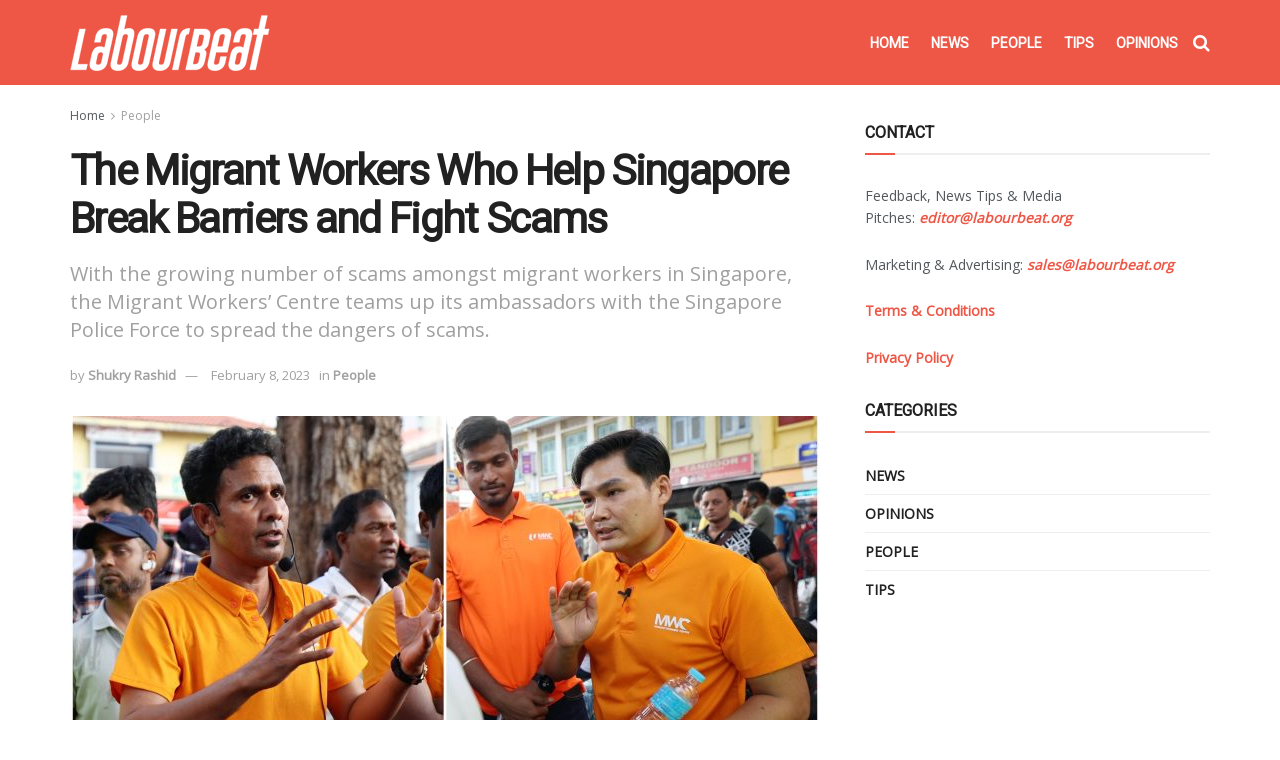

--- FILE ---
content_type: text/html; charset=UTF-8
request_url: https://www.labourbeat.org/people/migrant-workers-who-help-singapore-break-barriers-and-fight-scams/
body_size: 93178
content:
<!-- This page is cached by the Hummingbird Performance plugin v3.3.2 - https://wordpress.org/plugins/hummingbird-performance/. --><!doctype html>
<!--[if lt IE 7]> <html class="no-js lt-ie9 lt-ie8 lt-ie7" lang="en-GB"> <![endif]-->
<!--[if IE 7]>    <html class="no-js lt-ie9 lt-ie8" lang="en-GB"> <![endif]-->
<!--[if IE 8]>    <html class="no-js lt-ie9" lang="en-GB"> <![endif]-->
<!--[if IE 9]>    <html class="no-js lt-ie10" lang="en-GB"> <![endif]-->
<!--[if gt IE 8]><!--> <html class="no-js" lang="en-GB"> <!--<![endif]-->
<head>
    <meta http-equiv="Content-Type" content="text/html; charset=UTF-8" />
    <meta name='viewport' content='width=device-width, initial-scale=1, user-scalable=yes' />
    <script data-ad-client="ca-pub-6793718530049024" async src="https://pagead2.googlesyndication.com/pagead/js/adsbygoogle.js"></script>
	<!-- Google Tag Manager -->
	<script>(function(w,d,s,l,i){w[l]=w[l]||[];w[l].push({'gtm.start':
	new Date().getTime(),event:'gtm.js'});var f=d.getElementsByTagName(s)[0],
	j=d.createElement(s),dl=l!='dataLayer'?'&l='+l:'';j.async=true;j.src=
	'https://www.googletagmanager.com/gtm.js?id='+i+dl;f.parentNode.insertBefore(j,f);
	})(window,document,'script','dataLayer','GTM-5B8S47V');</script>
	<!-- End Google Tag Manager -->
	
    <meta name='robots' content='index, follow, max-image-preview:large, max-snippet:-1, max-video-preview:-1' />
			<script type="text/javascript">
			  var jnews_ajax_url = '/?ajax-request=jnews'
			</script>
			<script type="text/javascript">;window.jnews=window.jnews||{},window.jnews.library=window.jnews.library||{},window.jnews.library=function(){"use strict";var e=this;e.win=window,e.doc=document,e.noop=function(){},e.globalBody=e.doc.getElementsByTagName("body")[0],e.globalBody=e.globalBody?e.globalBody:e.doc,e.win.jnewsDataStorage=e.win.jnewsDataStorage||{_storage:new WeakMap,put:function(e,t,n){this._storage.has(e)||this._storage.set(e,new Map),this._storage.get(e).set(t,n)},get:function(e,t){return this._storage.get(e).get(t)},has:function(e,t){return this._storage.has(e)&&this._storage.get(e).has(t)},remove:function(e,t){var n=this._storage.get(e).delete(t);return 0===!this._storage.get(e).size&&this._storage.delete(e),n}},e.windowWidth=function(){return e.win.innerWidth||e.docEl.clientWidth||e.globalBody.clientWidth},e.windowHeight=function(){return e.win.innerHeight||e.docEl.clientHeight||e.globalBody.clientHeight},e.requestAnimationFrame=e.win.requestAnimationFrame||e.win.webkitRequestAnimationFrame||e.win.mozRequestAnimationFrame||e.win.msRequestAnimationFrame||window.oRequestAnimationFrame||function(e){return setTimeout(e,1e3/60)},e.cancelAnimationFrame=e.win.cancelAnimationFrame||e.win.webkitCancelAnimationFrame||e.win.webkitCancelRequestAnimationFrame||e.win.mozCancelAnimationFrame||e.win.msCancelRequestAnimationFrame||e.win.oCancelRequestAnimationFrame||function(e){clearTimeout(e)},e.classListSupport="classList"in document.createElement("_"),e.hasClass=e.classListSupport?function(e,t){return e.classList.contains(t)}:function(e,t){return e.className.indexOf(t)>=0},e.addClass=e.classListSupport?function(t,n){e.hasClass(t,n)||t.classList.add(n)}:function(t,n){e.hasClass(t,n)||(t.className+=" "+n)},e.removeClass=e.classListSupport?function(t,n){e.hasClass(t,n)&&t.classList.remove(n)}:function(t,n){e.hasClass(t,n)&&(t.className=t.className.replace(n,""))},e.objKeys=function(e){var t=[];for(var n in e)Object.prototype.hasOwnProperty.call(e,n)&&t.push(n);return t},e.isObjectSame=function(e,t){var n=!0;return JSON.stringify(e)!==JSON.stringify(t)&&(n=!1),n},e.extend=function(){for(var e,t,n,o=arguments[0]||{},i=1,a=arguments.length;i<a;i++)if(null!==(e=arguments[i]))for(t in e)o!==(n=e[t])&&void 0!==n&&(o[t]=n);return o},e.dataStorage=e.win.jnewsDataStorage,e.isVisible=function(e){return 0!==e.offsetWidth&&0!==e.offsetHeight||e.getBoundingClientRect().length},e.getHeight=function(e){return e.offsetHeight||e.clientHeight||e.getBoundingClientRect().height},e.getWidth=function(e){return e.offsetWidth||e.clientWidth||e.getBoundingClientRect().width},e.supportsPassive=!1;try{var t=Object.defineProperty({},"passive",{get:function(){e.supportsPassive=!0}});"createEvent"in e.doc?e.win.addEventListener("test",null,t):"fireEvent"in e.doc&&e.win.attachEvent("test",null)}catch(e){}e.passiveOption=!!e.supportsPassive&&{passive:!0},e.setStorage=function(e,t){e="jnews-"+e;var n={expired:Math.floor(((new Date).getTime()+432e5)/1e3)};t=Object.assign(n,t);localStorage.setItem(e,JSON.stringify(t))},e.getStorage=function(e){e="jnews-"+e;var t=localStorage.getItem(e);return null!==t&&0<t.length?JSON.parse(localStorage.getItem(e)):{}},e.expiredStorage=function(){var t,n="jnews-";for(var o in localStorage)o.indexOf(n)>-1&&"undefined"!==(t=e.getStorage(o.replace(n,""))).expired&&t.expired<Math.floor((new Date).getTime()/1e3)&&localStorage.removeItem(o)},e.addEvents=function(t,n,o){for(var i in n){var a=["touchstart","touchmove"].indexOf(i)>=0&&!o&&e.passiveOption;"createEvent"in e.doc?t.addEventListener(i,n[i],a):"fireEvent"in e.doc&&t.attachEvent("on"+i,n[i])}},e.removeEvents=function(t,n){for(var o in n)"createEvent"in e.doc?t.removeEventListener(o,n[o]):"fireEvent"in e.doc&&t.detachEvent("on"+o,n[o])},e.triggerEvents=function(t,n,o){var i;o=o||{detail:null};return"createEvent"in e.doc?(!(i=e.doc.createEvent("CustomEvent")||new CustomEvent(n)).initCustomEvent||i.initCustomEvent(n,!0,!1,o),void t.dispatchEvent(i)):"fireEvent"in e.doc?((i=e.doc.createEventObject()).eventType=n,void t.fireEvent("on"+i.eventType,i)):void 0},e.getParents=function(t,n){void 0===n&&(n=e.doc);for(var o=[],i=t.parentNode,a=!1;!a;)if(i){var r=i;r.querySelectorAll(n).length?a=!0:(o.push(r),i=r.parentNode)}else o=[],a=!0;return o},e.forEach=function(e,t,n){for(var o=0,i=e.length;o<i;o++)t.call(n,e[o],o)},e.getText=function(e){return e.innerText||e.textContent},e.setText=function(e,t){var n="object"==typeof t?t.innerText||t.textContent:t;e.innerText&&(e.innerText=n),e.textContent&&(e.textContent=n)},e.httpBuildQuery=function(t){return e.objKeys(t).reduce(function t(n){var o=arguments.length>1&&void 0!==arguments[1]?arguments[1]:null;return function(i,a){var r=n[a];a=encodeURIComponent(a);var s=o?"".concat(o,"[").concat(a,"]"):a;return null==r||"function"==typeof r?(i.push("".concat(s,"=")),i):["number","boolean","string"].includes(typeof r)?(i.push("".concat(s,"=").concat(encodeURIComponent(r))),i):(i.push(e.objKeys(r).reduce(t(r,s),[]).join("&")),i)}}(t),[]).join("&")},e.get=function(t,n,o,i){return o="function"==typeof o?o:e.noop,e.ajax("GET",t,n,o,i)},e.post=function(t,n,o,i){return o="function"==typeof o?o:e.noop,e.ajax("POST",t,n,o,i)},e.ajax=function(t,n,o,i,a){var r=new XMLHttpRequest,s=n,c=e.httpBuildQuery(o);if(t=-1!=["GET","POST"].indexOf(t)?t:"GET",r.open(t,s+("GET"==t?"?"+c:""),!0),"POST"==t&&r.setRequestHeader("Content-type","application/x-www-form-urlencoded"),r.setRequestHeader("X-Requested-With","XMLHttpRequest"),r.onreadystatechange=function(){4===r.readyState&&200<=r.status&&300>r.status&&"function"==typeof i&&i.call(void 0,r.response)},void 0!==a&&!a){return{xhr:r,send:function(){r.send("POST"==t?c:null)}}}return r.send("POST"==t?c:null),{xhr:r}},e.scrollTo=function(t,n,o){function i(e,t,n){this.start=this.position(),this.change=e-this.start,this.currentTime=0,this.increment=20,this.duration=void 0===n?500:n,this.callback=t,this.finish=!1,this.animateScroll()}return Math.easeInOutQuad=function(e,t,n,o){return(e/=o/2)<1?n/2*e*e+t:-n/2*(--e*(e-2)-1)+t},i.prototype.stop=function(){this.finish=!0},i.prototype.move=function(t){e.doc.documentElement.scrollTop=t,e.globalBody.parentNode.scrollTop=t,e.globalBody.scrollTop=t},i.prototype.position=function(){return e.doc.documentElement.scrollTop||e.globalBody.parentNode.scrollTop||e.globalBody.scrollTop},i.prototype.animateScroll=function(){this.currentTime+=this.increment;var t=Math.easeInOutQuad(this.currentTime,this.start,this.change,this.duration);this.move(t),this.currentTime<this.duration&&!this.finish?e.requestAnimationFrame.call(e.win,this.animateScroll.bind(this)):this.callback&&"function"==typeof this.callback&&this.callback()},new i(t,n,o)},e.unwrap=function(t){var n,o=t;e.forEach(t,(function(e,t){n?n+=e:n=e})),o.replaceWith(n)},e.performance={start:function(e){performance.mark(e+"Start")},stop:function(e){performance.mark(e+"End"),performance.measure(e,e+"Start",e+"End")}},e.fps=function(){var t=0,n=0,o=0;!function(){var i=t=0,a=0,r=0,s=document.getElementById("fpsTable"),c=function(t){void 0===document.getElementsByTagName("body")[0]?e.requestAnimationFrame.call(e.win,(function(){c(t)})):document.getElementsByTagName("body")[0].appendChild(t)};null===s&&((s=document.createElement("div")).style.position="fixed",s.style.top="120px",s.style.left="10px",s.style.width="100px",s.style.height="20px",s.style.border="1px solid black",s.style.fontSize="11px",s.style.zIndex="100000",s.style.backgroundColor="white",s.id="fpsTable",c(s));var l=function(){o++,n=Date.now(),(a=(o/(r=(n-t)/1e3)).toPrecision(2))!=i&&(i=a,s.innerHTML=i+"fps"),1<r&&(t=n,o=0),e.requestAnimationFrame.call(e.win,l)};l()}()},e.instr=function(e,t){for(var n=0;n<t.length;n++)if(-1!==e.toLowerCase().indexOf(t[n].toLowerCase()))return!0},e.winLoad=function(t,n){function o(o){if("complete"===e.doc.readyState||"interactive"===e.doc.readyState)return!o||n?setTimeout(t,n||1):t(o),1}o()||e.addEvents(e.win,{load:o})},e.docReady=function(t,n){function o(o){if("complete"===e.doc.readyState||"interactive"===e.doc.readyState)return!o||n?setTimeout(t,n||1):t(o),1}o()||e.addEvents(e.doc,{DOMContentLoaded:o})},e.fireOnce=function(){e.docReady((function(){e.assets=e.assets||[],e.assets.length&&(e.boot(),e.load_assets())}),50)},e.boot=function(){e.length&&e.doc.querySelectorAll("style[media]").forEach((function(e){"not all"==e.getAttribute("media")&&e.removeAttribute("media")}))},e.create_js=function(t,n){var o=e.doc.createElement("script");switch(o.setAttribute("src",t),n){case"defer":o.setAttribute("defer",!0);break;case"async":o.setAttribute("async",!0);break;case"deferasync":o.setAttribute("defer",!0),o.setAttribute("async",!0)}e.globalBody.appendChild(o)},e.load_assets=function(){"object"==typeof e.assets&&e.forEach(e.assets.slice(0),(function(t,n){var o="";t.defer&&(o+="defer"),t.async&&(o+="async"),e.create_js(t.url,o);var i=e.assets.indexOf(t);i>-1&&e.assets.splice(i,1)})),e.assets=jnewsoption.au_scripts=window.jnewsads=[]},e.setCookie=function(e,t,n){var o="";if(n){var i=new Date;i.setTime(i.getTime()+24*n*60*60*1e3),o="; expires="+i.toUTCString()}document.cookie=e+"="+(t||"")+o+"; path=/"},e.getCookie=function(e){for(var t=e+"=",n=document.cookie.split(";"),o=0;o<n.length;o++){for(var i=n[o];" "==i.charAt(0);)i=i.substring(1,i.length);if(0==i.indexOf(t))return i.substring(t.length,i.length)}return null},e.eraseCookie=function(e){document.cookie=e+"=; Path=/; Expires=Thu, 01 Jan 1970 00:00:01 GMT;"},e.docReady((function(){e.globalBody=e.globalBody==e.doc?e.doc.getElementsByTagName("body")[0]:e.globalBody,e.globalBody=e.globalBody?e.globalBody:e.doc})),e.winLoad((function(){e.winLoad((function(){var t=!1;if(void 0!==window.jnewsadmin)if(void 0!==window.file_version_checker){var n=e.objKeys(window.file_version_checker);n.length?n.forEach((function(e){t||"10.0.4"===window.file_version_checker[e]||(t=!0)})):t=!0}else t=!0;t&&(window.jnewsHelper.getMessage(),window.jnewsHelper.getNotice())}),2500)}))},window.jnews.library=new window.jnews.library;</script>
	<!-- This site is optimized with the Yoast SEO Premium plugin v18.4 (Yoast SEO v18.6) - https://yoast.com/wordpress/plugins/seo/ -->
	<title>The Migrant Workers Who Help Singapore Break Barriers and Fight Scams - LabourBeat</title>
	<meta name="description" content="With the growing number of scams amongst migrant workers in Singapore, the Migrant Workers’ Centre teams up its ambassadors with the Singapore Police Force to spread the dangers of scams." />
	<link rel="canonical" href="https://www.labourbeat.org/people/migrant-workers-who-help-singapore-break-barriers-and-fight-scams/" />
	<meta property="og:locale" content="en_GB" />
	<meta property="og:type" content="article" />
	<meta property="og:title" content="The Migrant Workers Who Help Singapore Break Barriers and Fight Scams" />
	<meta property="og:description" content="With the growing number of scams amongst migrant workers in Singapore, the Migrant Workers’ Centre teams up its ambassadors with the Singapore Police Force to spread the dangers of scams." />
	<meta property="og:url" content="https://www.labourbeat.org/people/migrant-workers-who-help-singapore-break-barriers-and-fight-scams/" />
	<meta property="og:site_name" content="LabourBeat" />
	<meta property="article:published_time" content="2023-02-02T08:00:20+00:00" />
	<meta property="article:modified_time" content="2023-02-08T08:38:40+00:00" />
	<meta property="og:image" content="https://www.labourbeat.org/wp-content/uploads/2023/02/MWC-Ambassadors-cropped-scaled.jpg" />
	<meta property="og:image:width" content="1200" />
	<meta property="og:image:height" content="675" />
	<meta property="og:image:type" content="image/jpeg" />
	<meta name="twitter:card" content="summary" />
	<meta name="twitter:label1" content="Written by" />
	<meta name="twitter:data1" content="Shukry Rashid" />
	<meta name="twitter:label2" content="Estimated reading time" />
	<meta name="twitter:data2" content="3 minutes" />
	<script type="application/ld+json" class="yoast-schema-graph">{"@context":"https://schema.org","@graph":[{"@type":"WebSite","@id":"https://www.labourbeat.org/#website","url":"https://www.labourbeat.org/","name":"LabourBeat","description":"We are the Unusual Labour Movement.","potentialAction":[{"@type":"SearchAction","target":{"@type":"EntryPoint","urlTemplate":"https://www.labourbeat.org/?s={search_term_string}"},"query-input":"required name=search_term_string"}],"inLanguage":"en-GB"},{"@type":"ImageObject","@id":"https://www.labourbeat.org/people/migrant-workers-who-help-singapore-break-barriers-and-fight-scams/#primaryimage","inLanguage":"en-GB","url":"https://www.labourbeat.org/wp-content/uploads/2023/02/MWC-Ambassadors-cropped-scaled.jpg","contentUrl":"https://www.labourbeat.org/wp-content/uploads/2023/02/MWC-Ambassadors-cropped-scaled.jpg","width":1200,"height":675},{"@type":"WebPage","@id":"https://www.labourbeat.org/people/migrant-workers-who-help-singapore-break-barriers-and-fight-scams/#webpage","url":"https://www.labourbeat.org/people/migrant-workers-who-help-singapore-break-barriers-and-fight-scams/","name":"The Migrant Workers Who Help Singapore Break Barriers and Fight Scams - LabourBeat","isPartOf":{"@id":"https://www.labourbeat.org/#website"},"primaryImageOfPage":{"@id":"https://www.labourbeat.org/people/migrant-workers-who-help-singapore-break-barriers-and-fight-scams/#primaryimage"},"datePublished":"2023-02-02T08:00:20+00:00","dateModified":"2023-02-08T08:38:40+00:00","author":{"@id":"https://www.labourbeat.org/#/schema/person/6f2d20fda4115c774ba8da4c17139bfe"},"description":"With the growing number of scams amongst migrant workers in Singapore, the Migrant Workers’ Centre teams up its ambassadors with the Singapore Police Force to spread the dangers of scams.","breadcrumb":{"@id":"https://www.labourbeat.org/people/migrant-workers-who-help-singapore-break-barriers-and-fight-scams/#breadcrumb"},"inLanguage":"en-GB","potentialAction":[{"@type":"ReadAction","target":["https://www.labourbeat.org/people/migrant-workers-who-help-singapore-break-barriers-and-fight-scams/"]}]},{"@type":"BreadcrumbList","@id":"https://www.labourbeat.org/people/migrant-workers-who-help-singapore-break-barriers-and-fight-scams/#breadcrumb","itemListElement":[{"@type":"ListItem","position":1,"name":"Home","item":"https://www.labourbeat.org/"},{"@type":"ListItem","position":2,"name":"The Migrant Workers Who Help Singapore Break Barriers and Fight Scams"}]},{"@type":"Person","@id":"https://www.labourbeat.org/#/schema/person/6f2d20fda4115c774ba8da4c17139bfe","name":"Shukry Rashid","image":{"@type":"ImageObject","@id":"https://www.labourbeat.org/#personlogo","inLanguage":"en-GB","url":"https://secure.gravatar.com/avatar/37ae3cfaa1ecad7cf4863aba52b7145b?s=96&d=mm&r=g","contentUrl":"https://secure.gravatar.com/avatar/37ae3cfaa1ecad7cf4863aba52b7145b?s=96&d=mm&r=g","caption":"Shukry Rashid"},"url":"https://www.labourbeat.org/author/shukryr/"}]}</script>
	<!-- / Yoast SEO Premium plugin. -->


<link rel='dns-prefetch' href='//www.googletagmanager.com' />
<link rel='dns-prefetch' href='//fonts.googleapis.com' />
<link rel='dns-prefetch' href='//fonts.gstatic.com' />
<link rel='dns-prefetch' href='//ajax.googleapis.com' />
<link rel='dns-prefetch' href='//apis.google.com' />
<link rel='dns-prefetch' href='//google-analytics.com' />
<link rel='dns-prefetch' href='//www.google-analytics.com' />
<link rel='dns-prefetch' href='//ssl.google-analytics.com' />
<link rel='dns-prefetch' href='//youtube.com' />
<link rel='preconnect' href='https://fonts.gstatic.com' />
<link rel='preconnect' href='https://fonts.googleapis.com' />
<link rel='stylesheet' id='classic-theme-styles-css' href='https://www.labourbeat.org/wp-includes/css/classic-themes.min.css' type='text/css' media='all' />
<style id='global-styles-inline-css' type='text/css'>
body{--wp--preset--color--black: #000000;--wp--preset--color--cyan-bluish-gray: #abb8c3;--wp--preset--color--white: #ffffff;--wp--preset--color--pale-pink: #f78da7;--wp--preset--color--vivid-red: #cf2e2e;--wp--preset--color--luminous-vivid-orange: #ff6900;--wp--preset--color--luminous-vivid-amber: #fcb900;--wp--preset--color--light-green-cyan: #7bdcb5;--wp--preset--color--vivid-green-cyan: #00d084;--wp--preset--color--pale-cyan-blue: #8ed1fc;--wp--preset--color--vivid-cyan-blue: #0693e3;--wp--preset--color--vivid-purple: #9b51e0;--wp--preset--gradient--vivid-cyan-blue-to-vivid-purple: linear-gradient(135deg,rgba(6,147,227,1) 0%,rgb(155,81,224) 100%);--wp--preset--gradient--light-green-cyan-to-vivid-green-cyan: linear-gradient(135deg,rgb(122,220,180) 0%,rgb(0,208,130) 100%);--wp--preset--gradient--luminous-vivid-amber-to-luminous-vivid-orange: linear-gradient(135deg,rgba(252,185,0,1) 0%,rgba(255,105,0,1) 100%);--wp--preset--gradient--luminous-vivid-orange-to-vivid-red: linear-gradient(135deg,rgba(255,105,0,1) 0%,rgb(207,46,46) 100%);--wp--preset--gradient--very-light-gray-to-cyan-bluish-gray: linear-gradient(135deg,rgb(238,238,238) 0%,rgb(169,184,195) 100%);--wp--preset--gradient--cool-to-warm-spectrum: linear-gradient(135deg,rgb(74,234,220) 0%,rgb(151,120,209) 20%,rgb(207,42,186) 40%,rgb(238,44,130) 60%,rgb(251,105,98) 80%,rgb(254,248,76) 100%);--wp--preset--gradient--blush-light-purple: linear-gradient(135deg,rgb(255,206,236) 0%,rgb(152,150,240) 100%);--wp--preset--gradient--blush-bordeaux: linear-gradient(135deg,rgb(254,205,165) 0%,rgb(254,45,45) 50%,rgb(107,0,62) 100%);--wp--preset--gradient--luminous-dusk: linear-gradient(135deg,rgb(255,203,112) 0%,rgb(199,81,192) 50%,rgb(65,88,208) 100%);--wp--preset--gradient--pale-ocean: linear-gradient(135deg,rgb(255,245,203) 0%,rgb(182,227,212) 50%,rgb(51,167,181) 100%);--wp--preset--gradient--electric-grass: linear-gradient(135deg,rgb(202,248,128) 0%,rgb(113,206,126) 100%);--wp--preset--gradient--midnight: linear-gradient(135deg,rgb(2,3,129) 0%,rgb(40,116,252) 100%);--wp--preset--duotone--dark-grayscale: url('#wp-duotone-dark-grayscale');--wp--preset--duotone--grayscale: url('#wp-duotone-grayscale');--wp--preset--duotone--purple-yellow: url('#wp-duotone-purple-yellow');--wp--preset--duotone--blue-red: url('#wp-duotone-blue-red');--wp--preset--duotone--midnight: url('#wp-duotone-midnight');--wp--preset--duotone--magenta-yellow: url('#wp-duotone-magenta-yellow');--wp--preset--duotone--purple-green: url('#wp-duotone-purple-green');--wp--preset--duotone--blue-orange: url('#wp-duotone-blue-orange');--wp--preset--font-size--small: 13px;--wp--preset--font-size--medium: 20px;--wp--preset--font-size--large: 36px;--wp--preset--font-size--x-large: 42px;--wp--preset--spacing--20: 0.44rem;--wp--preset--spacing--30: 0.67rem;--wp--preset--spacing--40: 1rem;--wp--preset--spacing--50: 1.5rem;--wp--preset--spacing--60: 2.25rem;--wp--preset--spacing--70: 3.38rem;--wp--preset--spacing--80: 5.06rem;--wp--preset--shadow--natural: 6px 6px 9px rgba(0, 0, 0, 0.2);--wp--preset--shadow--deep: 12px 12px 50px rgba(0, 0, 0, 0.4);--wp--preset--shadow--sharp: 6px 6px 0px rgba(0, 0, 0, 0.2);--wp--preset--shadow--outlined: 6px 6px 0px -3px rgba(255, 255, 255, 1), 6px 6px rgba(0, 0, 0, 1);--wp--preset--shadow--crisp: 6px 6px 0px rgba(0, 0, 0, 1);}:where(.is-layout-flex){gap: 0.5em;}body .is-layout-flow > .alignleft{float: left;margin-inline-start: 0;margin-inline-end: 2em;}body .is-layout-flow > .alignright{float: right;margin-inline-start: 2em;margin-inline-end: 0;}body .is-layout-flow > .aligncenter{margin-left: auto !important;margin-right: auto !important;}body .is-layout-constrained > .alignleft{float: left;margin-inline-start: 0;margin-inline-end: 2em;}body .is-layout-constrained > .alignright{float: right;margin-inline-start: 2em;margin-inline-end: 0;}body .is-layout-constrained > .aligncenter{margin-left: auto !important;margin-right: auto !important;}body .is-layout-constrained > :where(:not(.alignleft):not(.alignright):not(.alignfull)){max-width: var(--wp--style--global--content-size);margin-left: auto !important;margin-right: auto !important;}body .is-layout-constrained > .alignwide{max-width: var(--wp--style--global--wide-size);}body .is-layout-flex{display: flex;}body .is-layout-flex{flex-wrap: wrap;align-items: center;}body .is-layout-flex > *{margin: 0;}:where(.wp-block-columns.is-layout-flex){gap: 2em;}.has-black-color{color: var(--wp--preset--color--black) !important;}.has-cyan-bluish-gray-color{color: var(--wp--preset--color--cyan-bluish-gray) !important;}.has-white-color{color: var(--wp--preset--color--white) !important;}.has-pale-pink-color{color: var(--wp--preset--color--pale-pink) !important;}.has-vivid-red-color{color: var(--wp--preset--color--vivid-red) !important;}.has-luminous-vivid-orange-color{color: var(--wp--preset--color--luminous-vivid-orange) !important;}.has-luminous-vivid-amber-color{color: var(--wp--preset--color--luminous-vivid-amber) !important;}.has-light-green-cyan-color{color: var(--wp--preset--color--light-green-cyan) !important;}.has-vivid-green-cyan-color{color: var(--wp--preset--color--vivid-green-cyan) !important;}.has-pale-cyan-blue-color{color: var(--wp--preset--color--pale-cyan-blue) !important;}.has-vivid-cyan-blue-color{color: var(--wp--preset--color--vivid-cyan-blue) !important;}.has-vivid-purple-color{color: var(--wp--preset--color--vivid-purple) !important;}.has-black-background-color{background-color: var(--wp--preset--color--black) !important;}.has-cyan-bluish-gray-background-color{background-color: var(--wp--preset--color--cyan-bluish-gray) !important;}.has-white-background-color{background-color: var(--wp--preset--color--white) !important;}.has-pale-pink-background-color{background-color: var(--wp--preset--color--pale-pink) !important;}.has-vivid-red-background-color{background-color: var(--wp--preset--color--vivid-red) !important;}.has-luminous-vivid-orange-background-color{background-color: var(--wp--preset--color--luminous-vivid-orange) !important;}.has-luminous-vivid-amber-background-color{background-color: var(--wp--preset--color--luminous-vivid-amber) !important;}.has-light-green-cyan-background-color{background-color: var(--wp--preset--color--light-green-cyan) !important;}.has-vivid-green-cyan-background-color{background-color: var(--wp--preset--color--vivid-green-cyan) !important;}.has-pale-cyan-blue-background-color{background-color: var(--wp--preset--color--pale-cyan-blue) !important;}.has-vivid-cyan-blue-background-color{background-color: var(--wp--preset--color--vivid-cyan-blue) !important;}.has-vivid-purple-background-color{background-color: var(--wp--preset--color--vivid-purple) !important;}.has-black-border-color{border-color: var(--wp--preset--color--black) !important;}.has-cyan-bluish-gray-border-color{border-color: var(--wp--preset--color--cyan-bluish-gray) !important;}.has-white-border-color{border-color: var(--wp--preset--color--white) !important;}.has-pale-pink-border-color{border-color: var(--wp--preset--color--pale-pink) !important;}.has-vivid-red-border-color{border-color: var(--wp--preset--color--vivid-red) !important;}.has-luminous-vivid-orange-border-color{border-color: var(--wp--preset--color--luminous-vivid-orange) !important;}.has-luminous-vivid-amber-border-color{border-color: var(--wp--preset--color--luminous-vivid-amber) !important;}.has-light-green-cyan-border-color{border-color: var(--wp--preset--color--light-green-cyan) !important;}.has-vivid-green-cyan-border-color{border-color: var(--wp--preset--color--vivid-green-cyan) !important;}.has-pale-cyan-blue-border-color{border-color: var(--wp--preset--color--pale-cyan-blue) !important;}.has-vivid-cyan-blue-border-color{border-color: var(--wp--preset--color--vivid-cyan-blue) !important;}.has-vivid-purple-border-color{border-color: var(--wp--preset--color--vivid-purple) !important;}.has-vivid-cyan-blue-to-vivid-purple-gradient-background{background: var(--wp--preset--gradient--vivid-cyan-blue-to-vivid-purple) !important;}.has-light-green-cyan-to-vivid-green-cyan-gradient-background{background: var(--wp--preset--gradient--light-green-cyan-to-vivid-green-cyan) !important;}.has-luminous-vivid-amber-to-luminous-vivid-orange-gradient-background{background: var(--wp--preset--gradient--luminous-vivid-amber-to-luminous-vivid-orange) !important;}.has-luminous-vivid-orange-to-vivid-red-gradient-background{background: var(--wp--preset--gradient--luminous-vivid-orange-to-vivid-red) !important;}.has-very-light-gray-to-cyan-bluish-gray-gradient-background{background: var(--wp--preset--gradient--very-light-gray-to-cyan-bluish-gray) !important;}.has-cool-to-warm-spectrum-gradient-background{background: var(--wp--preset--gradient--cool-to-warm-spectrum) !important;}.has-blush-light-purple-gradient-background{background: var(--wp--preset--gradient--blush-light-purple) !important;}.has-blush-bordeaux-gradient-background{background: var(--wp--preset--gradient--blush-bordeaux) !important;}.has-luminous-dusk-gradient-background{background: var(--wp--preset--gradient--luminous-dusk) !important;}.has-pale-ocean-gradient-background{background: var(--wp--preset--gradient--pale-ocean) !important;}.has-electric-grass-gradient-background{background: var(--wp--preset--gradient--electric-grass) !important;}.has-midnight-gradient-background{background: var(--wp--preset--gradient--midnight) !important;}.has-small-font-size{font-size: var(--wp--preset--font-size--small) !important;}.has-medium-font-size{font-size: var(--wp--preset--font-size--medium) !important;}.has-large-font-size{font-size: var(--wp--preset--font-size--large) !important;}.has-x-large-font-size{font-size: var(--wp--preset--font-size--x-large) !important;}
.wp-block-navigation a:where(:not(.wp-element-button)){color: inherit;}
:where(.wp-block-columns.is-layout-flex){gap: 2em;}
.wp-block-pullquote{font-size: 1.5em;line-height: 1.6;}
</style>
<link rel='stylesheet' id='jnews-js-composer-css' href='https://www.labourbeat.org/wp-content/uploads/hummingbird-assets/9dfcf36192caefff158e23875f900d41.css' type='text/css' media='all' />
<link rel="https://api.w.org/" href="https://www.labourbeat.org/wp-json/" /><link rel="alternate" type="application/json" href="https://www.labourbeat.org/wp-json/wp/v2/posts/19952" /><link rel='shortlink' href='https://www.labourbeat.org/?p=19952' />
<link rel="alternate" type="application/json+oembed" href="https://www.labourbeat.org/wp-json/oembed/1.0/embed?url=https%3A%2F%2Fwww.labourbeat.org%2Fpeople%2Fmigrant-workers-who-help-singapore-break-barriers-and-fight-scams%2F" />
<link rel="alternate" type="text/xml+oembed" href="https://www.labourbeat.org/wp-json/oembed/1.0/embed?url=https%3A%2F%2Fwww.labourbeat.org%2Fpeople%2Fmigrant-workers-who-help-singapore-break-barriers-and-fight-scams%2F&#038;format=xml" />
<meta name="generator" content="Site Kit by Google 1.96.0" /><meta name="generator" content="Powered by WPBakery Page Builder - drag and drop page builder for WordPress."/>
<link rel="icon" href="https://www.labourbeat.org/wp-content/uploads/2018/03/cropped-LabourBeatFavicon3-32x32.png" sizes="32x32" />
<link rel="icon" href="https://www.labourbeat.org/wp-content/uploads/2018/03/cropped-LabourBeatFavicon3-192x192.png" sizes="192x192" />
<link rel="apple-touch-icon" href="https://www.labourbeat.org/wp-content/uploads/2018/03/cropped-LabourBeatFavicon3-180x180.png" />
<meta name="msapplication-TileImage" content="https://www.labourbeat.org/wp-content/uploads/2018/03/cropped-LabourBeatFavicon3-270x270.png" />
<style id="jeg_dynamic_css" type="text/css" data-type="jeg_custom-css">.jeg_container, .jeg_content, .jeg_boxed .jeg_main .jeg_container, .jeg_autoload_separator { background-color : #ffffff; } body { --j-body-color : #666666; --j-accent-color : #ed5646; --j-alt-color : #ed5646; --j-heading-color : #111111; } body,.jeg_newsfeed_list .tns-outer .tns-controls button,.jeg_filter_button,.owl-carousel .owl-nav div,.jeg_readmore,.jeg_hero_style_7 .jeg_post_meta a,.widget_calendar thead th,.widget_calendar tfoot a,.jeg_socialcounter a,.entry-header .jeg_meta_like a,.entry-header .jeg_meta_comment a,.entry-header .jeg_meta_donation a,.entry-header .jeg_meta_bookmark a,.entry-content tbody tr:hover,.entry-content th,.jeg_splitpost_nav li:hover a,#breadcrumbs a,.jeg_author_socials a:hover,.jeg_footer_content a,.jeg_footer_bottom a,.jeg_cartcontent,.woocommerce .woocommerce-breadcrumb a { color : #666666; } a, .jeg_menu_style_5>li>a:hover, .jeg_menu_style_5>li.sfHover>a, .jeg_menu_style_5>li.current-menu-item>a, .jeg_menu_style_5>li.current-menu-ancestor>a, .jeg_navbar .jeg_menu:not(.jeg_main_menu)>li>a:hover, .jeg_midbar .jeg_menu:not(.jeg_main_menu)>li>a:hover, .jeg_side_tabs li.active, .jeg_block_heading_5 strong, .jeg_block_heading_6 strong, .jeg_block_heading_7 strong, .jeg_block_heading_8 strong, .jeg_subcat_list li a:hover, .jeg_subcat_list li button:hover, .jeg_pl_lg_7 .jeg_thumb .jeg_post_category a, .jeg_pl_xs_2:before, .jeg_pl_xs_4 .jeg_postblock_content:before, .jeg_postblock .jeg_post_title a:hover, .jeg_hero_style_6 .jeg_post_title a:hover, .jeg_sidefeed .jeg_pl_xs_3 .jeg_post_title a:hover, .widget_jnews_popular .jeg_post_title a:hover, .jeg_meta_author a, .widget_archive li a:hover, .widget_pages li a:hover, .widget_meta li a:hover, .widget_recent_entries li a:hover, .widget_rss li a:hover, .widget_rss cite, .widget_categories li a:hover, .widget_categories li.current-cat>a, #breadcrumbs a:hover, .jeg_share_count .counts, .commentlist .bypostauthor>.comment-body>.comment-author>.fn, span.required, .jeg_review_title, .bestprice .price, .authorlink a:hover, .jeg_vertical_playlist .jeg_video_playlist_play_icon, .jeg_vertical_playlist .jeg_video_playlist_item.active .jeg_video_playlist_thumbnail:before, .jeg_horizontal_playlist .jeg_video_playlist_play, .woocommerce li.product .pricegroup .button, .widget_display_forums li a:hover, .widget_display_topics li:before, .widget_display_replies li:before, .widget_display_views li:before, .bbp-breadcrumb a:hover, .jeg_mobile_menu li.sfHover>a, .jeg_mobile_menu li a:hover, .split-template-6 .pagenum, .jeg_mobile_menu_style_5>li>a:hover, .jeg_mobile_menu_style_5>li.sfHover>a, .jeg_mobile_menu_style_5>li.current-menu-item>a, .jeg_mobile_menu_style_5>li.current-menu-ancestor>a { color : #ed5646; } .jeg_menu_style_1>li>a:before, .jeg_menu_style_2>li>a:before, .jeg_menu_style_3>li>a:before, .jeg_side_toggle, .jeg_slide_caption .jeg_post_category a, .jeg_slider_type_1_wrapper .tns-controls button.tns-next, .jeg_block_heading_1 .jeg_block_title span, .jeg_block_heading_2 .jeg_block_title span, .jeg_block_heading_3, .jeg_block_heading_4 .jeg_block_title span, .jeg_block_heading_6:after, .jeg_pl_lg_box .jeg_post_category a, .jeg_pl_md_box .jeg_post_category a, .jeg_readmore:hover, .jeg_thumb .jeg_post_category a, .jeg_block_loadmore a:hover, .jeg_postblock.alt .jeg_block_loadmore a:hover, .jeg_block_loadmore a.active, .jeg_postblock_carousel_2 .jeg_post_category a, .jeg_heroblock .jeg_post_category a, .jeg_pagenav_1 .page_number.active, .jeg_pagenav_1 .page_number.active:hover, input[type="submit"], .btn, .button, .widget_tag_cloud a:hover, .popularpost_item:hover .jeg_post_title a:before, .jeg_splitpost_4 .page_nav, .jeg_splitpost_5 .page_nav, .jeg_post_via a:hover, .jeg_post_source a:hover, .jeg_post_tags a:hover, .comment-reply-title small a:before, .comment-reply-title small a:after, .jeg_storelist .productlink, .authorlink li.active a:before, .jeg_footer.dark .socials_widget:not(.nobg) a:hover .fa, div.jeg_breakingnews_title, .jeg_overlay_slider_bottom_wrapper .tns-controls button, .jeg_overlay_slider_bottom_wrapper .tns-controls button:hover, .jeg_vertical_playlist .jeg_video_playlist_current, .woocommerce span.onsale, .woocommerce #respond input#submit:hover, .woocommerce a.button:hover, .woocommerce button.button:hover, .woocommerce input.button:hover, .woocommerce #respond input#submit.alt, .woocommerce a.button.alt, .woocommerce button.button.alt, .woocommerce input.button.alt, .jeg_popup_post .caption, .jeg_footer.dark input[type="submit"], .jeg_footer.dark .btn, .jeg_footer.dark .button, .footer_widget.widget_tag_cloud a:hover, .jeg_inner_content .content-inner .jeg_post_category a:hover, #buddypress .standard-form button, #buddypress a.button, #buddypress input[type="submit"], #buddypress input[type="button"], #buddypress input[type="reset"], #buddypress ul.button-nav li a, #buddypress .generic-button a, #buddypress .generic-button button, #buddypress .comment-reply-link, #buddypress a.bp-title-button, #buddypress.buddypress-wrap .members-list li .user-update .activity-read-more a, div#buddypress .standard-form button:hover, div#buddypress a.button:hover, div#buddypress input[type="submit"]:hover, div#buddypress input[type="button"]:hover, div#buddypress input[type="reset"]:hover, div#buddypress ul.button-nav li a:hover, div#buddypress .generic-button a:hover, div#buddypress .generic-button button:hover, div#buddypress .comment-reply-link:hover, div#buddypress a.bp-title-button:hover, div#buddypress.buddypress-wrap .members-list li .user-update .activity-read-more a:hover, #buddypress #item-nav .item-list-tabs ul li a:before, .jeg_inner_content .jeg_meta_container .follow-wrapper a { background-color : #ed5646; } .jeg_block_heading_7 .jeg_block_title span, .jeg_readmore:hover, .jeg_block_loadmore a:hover, .jeg_block_loadmore a.active, .jeg_pagenav_1 .page_number.active, .jeg_pagenav_1 .page_number.active:hover, .jeg_pagenav_3 .page_number:hover, .jeg_prevnext_post a:hover h3, .jeg_overlay_slider .jeg_post_category, .jeg_sidefeed .jeg_post.active, .jeg_vertical_playlist.jeg_vertical_playlist .jeg_video_playlist_item.active .jeg_video_playlist_thumbnail img, .jeg_horizontal_playlist .jeg_video_playlist_item.active { border-color : #ed5646; } .jeg_tabpost_nav li.active, .woocommerce div.product .woocommerce-tabs ul.tabs li.active, .jeg_mobile_menu_style_1>li.current-menu-item a, .jeg_mobile_menu_style_1>li.current-menu-ancestor a, .jeg_mobile_menu_style_2>li.current-menu-item::after, .jeg_mobile_menu_style_2>li.current-menu-ancestor::after, .jeg_mobile_menu_style_3>li.current-menu-item::before, .jeg_mobile_menu_style_3>li.current-menu-ancestor::before { border-bottom-color : #ed5646; } .jeg_post_meta .fa, .jeg_post_meta .jpwt-icon, .entry-header .jeg_post_meta .fa, .jeg_review_stars, .jeg_price_review_list { color : #ed5646; } .jeg_share_button.share-float.share-monocrhome a { background-color : #ed5646; } h1,h2,h3,h4,h5,h6,.jeg_post_title a,.entry-header .jeg_post_title,.jeg_hero_style_7 .jeg_post_title a,.jeg_block_title,.jeg_splitpost_bar .current_title,.jeg_video_playlist_title,.gallery-caption,.jeg_push_notification_button>a.button { color : #111111; } .split-template-9 .pagenum, .split-template-10 .pagenum, .split-template-11 .pagenum, .split-template-12 .pagenum, .split-template-13 .pagenum, .split-template-15 .pagenum, .split-template-18 .pagenum, .split-template-20 .pagenum, .split-template-19 .current_title span, .split-template-20 .current_title span { background-color : #111111; } .jeg_topbar .jeg_nav_row, .jeg_topbar .jeg_search_no_expand .jeg_search_input { line-height : 35px; } .jeg_topbar .jeg_nav_row, .jeg_topbar .jeg_nav_icon { height : 35px; } .jeg_topbar, .jeg_topbar.dark, .jeg_topbar.custom { background : #ed5646; } .jeg_topbar, .jeg_topbar.dark { border-color : transparent; border-top-width : 0px; } .jeg_midbar { height : 85px; } .jeg_midbar, .jeg_midbar.dark { background-color : #ee5645; border-bottom-width : 0px; color : #ffffff; } .jeg_midbar a, .jeg_midbar.dark a { color : #ffffff; } .jeg_header .jeg_bottombar.jeg_navbar,.jeg_bottombar .jeg_nav_icon { height : 60px; } .jeg_header .jeg_bottombar.jeg_navbar, .jeg_header .jeg_bottombar .jeg_main_menu:not(.jeg_menu_style_1) > li > a, .jeg_header .jeg_bottombar .jeg_menu_style_1 > li, .jeg_header .jeg_bottombar .jeg_menu:not(.jeg_main_menu) > li > a { line-height : 60px; } .jeg_header .jeg_bottombar.jeg_navbar_wrapper:not(.jeg_navbar_boxed), .jeg_header .jeg_bottombar.jeg_navbar_boxed .jeg_nav_row { background : rgba(255,255,255,0.99); } .jeg_header .jeg_bottombar, .jeg_header .jeg_bottombar.jeg_navbar_dark, .jeg_bottombar.jeg_navbar_boxed .jeg_nav_row, .jeg_bottombar.jeg_navbar_dark.jeg_navbar_boxed .jeg_nav_row { border-top-width : 1px; } .jeg_stickybar.jeg_navbar,.jeg_navbar .jeg_nav_icon { height : 53px; } .jeg_stickybar.jeg_navbar, .jeg_stickybar .jeg_main_menu:not(.jeg_menu_style_1) > li > a, .jeg_stickybar .jeg_menu_style_1 > li, .jeg_stickybar .jeg_menu:not(.jeg_main_menu) > li > a { line-height : 53px; } .jeg_header_sticky .jeg_navbar_wrapper:not(.jeg_navbar_boxed), .jeg_header_sticky .jeg_navbar_boxed .jeg_nav_row { background : #ee5645; } .jeg_stickybar a, .jeg_stickybar.dark a { color : #ffffff; } .jeg_stickybar, .jeg_stickybar.dark { border-bottom-width : 0px; } .jeg_mobile_midbar, .jeg_mobile_midbar.dark { background : #ed5646; } .jeg_header .socials_widget > a > i.fa:before { color : #ffffff; } .jeg_header .socials_widget.nobg > a > span.jeg-icon svg { fill : #ffffff; } .jeg_header .socials_widget > a > span.jeg-icon svg { fill : #ffffff; } .jeg_button_3 .btn { background : transparent; border-color : #ffffff; } .jeg_nav_icon .jeg_mobile_toggle.toggle_btn { color : #5a2e90; } .jeg_navbar_mobile_wrapper .jeg_nav_item a.jeg_mobile_toggle, .jeg_navbar_mobile_wrapper .dark .jeg_nav_item a.jeg_mobile_toggle { color : #ffffff; } .jeg_header .jeg_search_wrapper.search_icon .jeg_search_toggle { color : #ffffff; } .jeg_header .jeg_menu.jeg_main_menu > li > a { color : #ffffff; } .jeg_menu_style_1 > li > a:before, .jeg_menu_style_2 > li > a:before, .jeg_menu_style_3 > li > a:before { background : #ffffff; } #jeg_off_canvas.dark .jeg_mobile_wrapper, #jeg_off_canvas .jeg_mobile_wrapper { background : #ed5646; } .jeg_footer .jeg_footer_heading h3,.jeg_footer.dark .jeg_footer_heading h3,.jeg_footer .widget h2,.jeg_footer .footer_dark .widget h2 { color : #ed5646; } body,input,textarea,select,.chosen-container-single .chosen-single,.btn,.button { font-family: "Open Sans",Helvetica,Arial,sans-serif;font-size: 16px; color : #7a7a7a;  } .jeg_header, .jeg_mobile_wrapper { font-family: Roboto,Helvetica,Arial,sans-serif; } .jeg_post_title, .entry-header .jeg_post_title, .jeg_single_tpl_2 .entry-header .jeg_post_title, .jeg_single_tpl_3 .entry-header .jeg_post_title, .jeg_single_tpl_6 .entry-header .jeg_post_title, .jeg_content .jeg_custom_title_wrapper .jeg_post_title { font-family: Roboto,Helvetica,Arial,sans-serif; } h3.jeg_block_title, .jeg_footer .jeg_footer_heading h3, .jeg_footer .widget h2, .jeg_tabpost_nav li { font-family: Roboto,Helvetica,Arial,sans-serif;color : #212121;  } </style><style type="text/css">
					.no_thumbnail .jeg_thumb,
					.thumbnail-container.no_thumbnail {
					    display: none !important;
					}
					.jeg_search_result .jeg_pl_xs_3.no_thumbnail .jeg_postblock_content,
					.jeg_sidefeed .jeg_pl_xs_3.no_thumbnail .jeg_postblock_content,
					.jeg_pl_sm.no_thumbnail .jeg_postblock_content {
					    margin-left: 0;
					}
					.jeg_postblock_11 .no_thumbnail .jeg_postblock_content,
					.jeg_postblock_12 .no_thumbnail .jeg_postblock_content,
					.jeg_postblock_12.jeg_col_3o3 .no_thumbnail .jeg_postblock_content  {
					    margin-top: 0;
					}
					.jeg_postblock_15 .jeg_pl_md_box.no_thumbnail .jeg_postblock_content,
					.jeg_postblock_19 .jeg_pl_md_box.no_thumbnail .jeg_postblock_content,
					.jeg_postblock_24 .jeg_pl_md_box.no_thumbnail .jeg_postblock_content,
					.jeg_sidefeed .jeg_pl_md_box .jeg_postblock_content {
					    position: relative;
					}
					.jeg_postblock_carousel_2 .no_thumbnail .jeg_post_title a,
					.jeg_postblock_carousel_2 .no_thumbnail .jeg_post_title a:hover,
					.jeg_postblock_carousel_2 .no_thumbnail .jeg_post_meta .fa {
					    color: #212121 !important;
					} 
					.jnews-dark-mode .jeg_postblock_carousel_2 .no_thumbnail .jeg_post_title a,
					.jnews-dark-mode .jeg_postblock_carousel_2 .no_thumbnail .jeg_post_title a:hover,
					.jnews-dark-mode .jeg_postblock_carousel_2 .no_thumbnail .jeg_post_meta .fa {
					    color: #fff !important;
					} 
				</style><style>body{visibility:hidden;}</style><noscript><style>body{visibility:visible;}</style></noscript><link rel="preload" href="http://www.labourbeat.org/img/loading.gif" as="image" type="image/svg+xml">		<style type="text/css" id="wp-custom-css">
			.jeg_mobile_bottombar.dark { background-color:#ed5646 !important}		</style>
		<noscript><style> .wpb_animate_when_almost_visible { opacity: 1; }</style></noscript></head>
<body class="post-template-default single single-post postid-19952 single-format-standard wp-embed-responsive jeg_toggle_light jeg_single_tpl_1 jnews jsc_normal wpb-js-composer js-comp-ver-6.9.0 vc_responsive">

    
    
    <div class="jeg_ad jeg_ad_top jnews_header_top_ads">
        <div class='ads-wrapper  '></div>    </div>

    <!-- The Main Wrapper
    ============================================= -->
    <div class="jeg_viewport">

        
        <div class="jeg_header_wrapper">
            <div class="jeg_header_instagram_wrapper">
    </div>

<!-- HEADER -->
<div class="jeg_header normal">
    <div class="jeg_midbar jeg_container jeg_navbar_wrapper normal">
    <div class="container">
        <div class="jeg_nav_row">
            
                <div class="jeg_nav_col jeg_nav_left jeg_nav_grow">
                    <div class="item_wrap jeg_nav_alignleft">
                        <div class="jeg_nav_item jeg_logo jeg_desktop_logo">
			<div class="site-title">
			<a href="https://www.labourbeat.org/" aria-label="Visit Homepage" style="padding: 2px 0px 2px 0px;">
				<img class='jeg_logo_img' src="https://www.labourbeat.org/wp-content/uploads/2018/01/Labourbeat-W-200.png" srcset="https://www.labourbeat.org/wp-content/uploads/2018/01/Labourbeat-W-200.png 1x, https://www.labourbeat.org/wp-content/uploads/2017/12/Labourbeat-W@2x.png 2x" alt=""data-light-src="https://www.labourbeat.org/wp-content/uploads/2018/01/Labourbeat-W-200.png" data-light-srcset="https://www.labourbeat.org/wp-content/uploads/2018/01/Labourbeat-W-200.png 1x, https://www.labourbeat.org/wp-content/uploads/2017/12/Labourbeat-W@2x.png 2x" data-dark-src="https://www.labourbeat.org/wp-content/uploads/2018/01/Labourbeat-W-200.png" data-dark-srcset="https://www.labourbeat.org/wp-content/uploads/2018/01/Labourbeat-W-200.png 1x, https://www.labourbeat.org/wp-content/uploads/2017/12/Labourbeat-W@2x.png 2x">			</a>
		</div>
	</div>
                    </div>
                </div>

                
                <div class="jeg_nav_col jeg_nav_center jeg_nav_normal">
                    <div class="item_wrap jeg_nav_alignleft">
                        <div class="jeg_nav_item jeg_main_menu_wrapper">
<div class="jeg_mainmenu_wrap"><ul class="jeg_menu jeg_main_menu jeg_menu_style_1" data-animation="animate"><li id="menu-item-15301" class="menu-item menu-item-type-post_type menu-item-object-page menu-item-home menu-item-15301 bgnav" data-item-row="default" ><a href="https://www.labourbeat.org/">Home</a></li>
<li id="menu-item-15271" class="menu-item menu-item-type-taxonomy menu-item-object-category menu-item-15271 bgnav" data-item-row="default" ><a href="https://www.labourbeat.org/./news/">News</a></li>
<li id="menu-item-15272" class="menu-item menu-item-type-taxonomy menu-item-object-category current-post-ancestor current-menu-parent current-post-parent menu-item-15272 bgnav" data-item-row="default" ><a href="https://www.labourbeat.org/./people/">People</a></li>
<li id="menu-item-15273" class="menu-item menu-item-type-taxonomy menu-item-object-category menu-item-15273 bgnav" data-item-row="default" ><a href="https://www.labourbeat.org/./tips/">Tips</a></li>
<li id="menu-item-15274" class="menu-item menu-item-type-taxonomy menu-item-object-category menu-item-15274 bgnav" data-item-row="default" ><a href="https://www.labourbeat.org/./opinions/">Opinions</a></li>
</ul></div></div>
                    </div>
                </div>

                
                <div class="jeg_nav_col jeg_nav_right jeg_nav_normal">
                    <div class="item_wrap jeg_nav_aligncenter">
                        <!-- Search Icon -->
<div class="jeg_nav_item jeg_search_wrapper search_icon jeg_search_popup_expand">
    <a href="#" class="jeg_search_toggle" aria-label="Search Button"><i class="fa fa-search"></i></a>
    <form action="https://www.labourbeat.org/" method="get" class="jeg_search_form" target="_top">
    <input name="s" class="jeg_search_input" placeholder="Search..." type="text" value="" autocomplete="off">
	<button aria-label="Search Button" type="submit" class="jeg_search_button btn"><i class="fa fa-search"></i></button>
</form>
<!-- jeg_search_hide with_result no_result -->
<div class="jeg_search_result jeg_search_hide with_result">
    <div class="search-result-wrapper">
    </div>
    <div class="search-link search-noresult">
        No Result    </div>
    <div class="search-link search-all-button">
        <i class="fa fa-search"></i> View All Result    </div>
</div></div>                    </div>
                </div>

                        </div>
    </div>
</div></div><!-- /.jeg_header -->        </div>

        <div class="jeg_header_sticky">
            <div class="sticky_blankspace"></div>
<div class="jeg_header normal">
    <div class="jeg_container">
        <div data-mode="pinned" class="jeg_stickybar jeg_navbar jeg_navbar_wrapper  jeg_navbar_normal">
            <div class="container">
    <div class="jeg_nav_row">
        
            <div class="jeg_nav_col jeg_nav_left jeg_nav_grow">
                <div class="item_wrap jeg_nav_alignleft">
                    <div class="jeg_nav_item jeg_main_menu_wrapper">
<div class="jeg_mainmenu_wrap"><ul class="jeg_menu jeg_main_menu jeg_menu_style_1" data-animation="animate"><li id="menu-item-15301" class="menu-item menu-item-type-post_type menu-item-object-page menu-item-home menu-item-15301 bgnav" data-item-row="default" ><a href="https://www.labourbeat.org/">Home</a></li>
<li id="menu-item-15271" class="menu-item menu-item-type-taxonomy menu-item-object-category menu-item-15271 bgnav" data-item-row="default" ><a href="https://www.labourbeat.org/./news/">News</a></li>
<li id="menu-item-15272" class="menu-item menu-item-type-taxonomy menu-item-object-category current-post-ancestor current-menu-parent current-post-parent menu-item-15272 bgnav" data-item-row="default" ><a href="https://www.labourbeat.org/./people/">People</a></li>
<li id="menu-item-15273" class="menu-item menu-item-type-taxonomy menu-item-object-category menu-item-15273 bgnav" data-item-row="default" ><a href="https://www.labourbeat.org/./tips/">Tips</a></li>
<li id="menu-item-15274" class="menu-item menu-item-type-taxonomy menu-item-object-category menu-item-15274 bgnav" data-item-row="default" ><a href="https://www.labourbeat.org/./opinions/">Opinions</a></li>
</ul></div></div>
                </div>
            </div>

            
            <div class="jeg_nav_col jeg_nav_center jeg_nav_normal">
                <div class="item_wrap jeg_nav_aligncenter">
                                    </div>
            </div>

            
            <div class="jeg_nav_col jeg_nav_right jeg_nav_normal">
                <div class="item_wrap jeg_nav_alignright">
                    <!-- Search Icon -->
<div class="jeg_nav_item jeg_search_wrapper search_icon jeg_search_popup_expand">
    <a href="#" class="jeg_search_toggle" aria-label="Search Button"><i class="fa fa-search"></i></a>
    <form action="https://www.labourbeat.org/" method="get" class="jeg_search_form" target="_top">
    <input name="s" class="jeg_search_input" placeholder="Search..." type="text" value="" autocomplete="off">
	<button aria-label="Search Button" type="submit" class="jeg_search_button btn"><i class="fa fa-search"></i></button>
</form>
<!-- jeg_search_hide with_result no_result -->
<div class="jeg_search_result jeg_search_hide with_result">
    <div class="search-result-wrapper">
    </div>
    <div class="search-link search-noresult">
        No Result    </div>
    <div class="search-link search-all-button">
        <i class="fa fa-search"></i> View All Result    </div>
</div></div>                </div>
            </div>

                </div>
</div>        </div>
    </div>
</div>
        </div>

        <div class="jeg_navbar_mobile_wrapper">
            <div class="jeg_navbar_mobile" data-mode="scroll">
    <div class="jeg_mobile_bottombar jeg_mobile_midbar jeg_container normal">
    <div class="container">
        <div class="jeg_nav_row">
            
                <div class="jeg_nav_col jeg_nav_left jeg_nav_normal">
                    <div class="item_wrap jeg_nav_alignleft">
                        <div class="jeg_nav_item">
    <a href="#" aria-label="Show Menu" class="toggle_btn jeg_mobile_toggle"><i class="fa fa-bars"></i></a>
</div>                    </div>
                </div>

                
                <div class="jeg_nav_col jeg_nav_center jeg_nav_grow">
                    <div class="item_wrap jeg_nav_aligncenter">
                        <div class="jeg_nav_item jeg_mobile_logo">
			<div class="site-title">
			<a href="https://www.labourbeat.org/" aria-label="Visit Homepage">
				<img class='jeg_logo_img' src="https://www.labourbeat.org/wp-content/uploads/2018/01/Labourbeat-W-200.png" srcset="https://www.labourbeat.org/wp-content/uploads/2018/01/Labourbeat-W-200.png 1x, https://www.labourbeat.org/wp-content/uploads/2017/12/Labourbeat-W@2x.png 2x" alt="LabourBeat"data-light-src="https://www.labourbeat.org/wp-content/uploads/2018/01/Labourbeat-W-200.png" data-light-srcset="https://www.labourbeat.org/wp-content/uploads/2018/01/Labourbeat-W-200.png 1x, https://www.labourbeat.org/wp-content/uploads/2017/12/Labourbeat-W@2x.png 2x" data-dark-src="https://www.labourbeat.org/wp-content/uploads/2018/01/Labourbeat-W-200.png" data-dark-srcset="https://www.labourbeat.org/wp-content/uploads/2018/01/Labourbeat-W-200.png 1x, https://www.labourbeat.org/wp-content/uploads/2017/12/Labourbeat-W@2x.png 2x">			</a>
		</div>
	</div>                    </div>
                </div>

                
                <div class="jeg_nav_col jeg_nav_right jeg_nav_normal">
                    <div class="item_wrap jeg_nav_alignright">
                        <div class="jeg_nav_item jeg_search_wrapper jeg_search_popup_expand">
    <a href="#" aria-label="Search Button" class="jeg_search_toggle"><i class="fa fa-search"></i></a>
	<form action="https://www.labourbeat.org/" method="get" class="jeg_search_form" target="_top">
    <input name="s" class="jeg_search_input" placeholder="Search..." type="text" value="" autocomplete="off">
	<button aria-label="Search Button" type="submit" class="jeg_search_button btn"><i class="fa fa-search"></i></button>
</form>
<!-- jeg_search_hide with_result no_result -->
<div class="jeg_search_result jeg_search_hide with_result">
    <div class="search-result-wrapper">
    </div>
    <div class="search-link search-noresult">
        No Result    </div>
    <div class="search-link search-all-button">
        <i class="fa fa-search"></i> View All Result    </div>
</div></div>                    </div>
                </div>

                        </div>
    </div>
</div></div>
<div class="sticky_blankspace" style="height: 60px;"></div>        </div>    <div class="post-wrapper">

        <div class="post-wrap post-autoload "  data-url="https://www.labourbeat.org/people/migrant-workers-who-help-singapore-break-barriers-and-fight-scams/" data-title="The Migrant Workers Who Help Singapore Break Barriers and Fight Scams" data-id="19952"  data-prev="https://www.labourbeat.org/news/a-gifted-interest-and-the-drive-for-lifelong-learning/" >

            
            <div class="jeg_main ">
                <div class="jeg_container">
                    <div class="jeg_content jeg_singlepage">

	<div class="container">

		<div class="jeg_ad jeg_article jnews_article_top_ads">
			<div class='ads-wrapper  '></div>		</div>

		<div class="row">
			<div class="jeg_main_content col-md-8">
				<div class="jeg_inner_content">
					
												<div class="jeg_breadcrumbs jeg_breadcrumb_container">
							<div id="breadcrumbs"><span class="">
                <a href="https://www.labourbeat.org">Home</a>
            </span><i class="fa fa-angle-right"></i><span class="breadcrumb_last_link">
                <a href="https://www.labourbeat.org/./people/">People</a>
            </span></div>						</div>
						
						<div class="entry-header">
							
							<h1 class="jeg_post_title">The Migrant Workers Who Help Singapore Break Barriers and Fight Scams</h1>

															<h2 class="jeg_post_subtitle">With the growing number of scams amongst migrant workers in Singapore, the Migrant Workers’ Centre teams up its ambassadors with the Singapore Police Force to spread the dangers of scams.</h2>
							
							<div class="jeg_meta_container"><div class="jeg_post_meta jeg_post_meta_1">

	<div class="meta_left">
									<div class="jeg_meta_author">
										<span class="meta_text">by</span>
					<a href="https://www.labourbeat.org/author/shukryr/">Shukry Rashid</a>				</div>
					
					<div class="jeg_meta_date">
				<a href="https://www.labourbeat.org/people/migrant-workers-who-help-singapore-break-barriers-and-fight-scams/">February 8, 2023</a>
			</div>
		
					<div class="jeg_meta_category">
				<span><span class="meta_text">in</span>
					<a href="https://www.labourbeat.org/./people/" rel="category tag">People</a>				</span>
			</div>
		
			</div>

	<div class="meta_right">
					</div>
</div>
</div>
						</div>

						<div  class="jeg_featured featured_image "><a href="https://www.labourbeat.org/wp-content/uploads/2023/02/MWC-Ambassadors-cropped-scaled.jpg"><div class="thumbnail-container animate-lazy" style="padding-bottom:50%"><img width="750" height="375" src="https://www.labourbeat.org/wp-content/themes/jnews/assets/img/jeg-empty.png" class="attachment-jnews-750x375 size-jnews-750x375 lazyload wp-post-image" alt="The Migrant Workers Who Help Singapore Break Barriers and Fight Scams" decoding="async" sizes="(max-width: 750px) 100vw, 750px" data-src="https://www.labourbeat.org/wp-content/uploads/2023/02/MWC-Ambassadors-cropped-750x375.jpg" data-srcset="https://www.labourbeat.org/wp-content/uploads/2023/02/MWC-Ambassadors-cropped-750x375.jpg 750w, https://www.labourbeat.org/wp-content/uploads/2023/02/MWC-Ambassadors-cropped-360x180.jpg 360w, https://www.labourbeat.org/wp-content/uploads/2023/02/MWC-Ambassadors-cropped-1140x570.jpg 1140w" data-sizes="auto" data-expand="700" /></div></a></div>
						<div class="jeg_share_top_container"><div class="jeg_share_button clearfix">
                <div class="jeg_share_stats">
                    
                    
                </div>
                <div class="jeg_sharelist">
                    <a href="http://www.facebook.com/sharer.php?u=https%3A%2F%2Fwww.labourbeat.org%2Fpeople%2Fmigrant-workers-who-help-singapore-break-barriers-and-fight-scams%2F" rel='nofollow' aria-label='Share on Facebook' class="jeg_btn-facebook expanded"><i class="fa fa-facebook-official"></i><span>Share on Facebook</span></a><a href="https://www.linkedin.com/shareArticle?url=https%3A%2F%2Fwww.labourbeat.org%2Fpeople%2Fmigrant-workers-who-help-singapore-break-barriers-and-fight-scams%2F&title=The%20Migrant%20Workers%20Who%20Help%20Singapore%20Break%20Barriers%20and%20Fight%20Scams" rel='nofollow' aria-label='Share on Linkedin' class="jeg_btn-linkedin "><i class="fa fa-linkedin"></i></a><a href="//api.whatsapp.com/send?text=The%20Migrant%20Workers%20Who%20Help%20Singapore%20Break%20Barriers%20and%20Fight%20Scams%0Ahttps%3A%2F%2Fwww.labourbeat.org%2Fpeople%2Fmigrant-workers-who-help-singapore-break-barriers-and-fight-scams%2F" rel='nofollow' aria-label='Share on Whatsapp' data-action="share/whatsapp/share"  class="jeg_btn-whatsapp "><i class="fa fa-whatsapp"></i></a>
                    
                </div>
            </div></div>
						<div class="jeg_ad jeg_article jnews_content_top_ads "><div class='ads-wrapper  '></div></div>
						<div class="entry-content no-share">
							<div class="jeg_share_button share-float jeg_sticky_share clearfix share-monocrhome">
								<div class="jeg_share_float_container"></div>							</div>

							<div class="content-inner ">
								<p><iframe loading="lazy" title="YouTube video player" src="https://www.youtube.com/embed/_OyKExWSoTY" width="560" height="315" frameborder="0" allowfullscreen="allowfullscreen"></iframe><br />
Scams continued to drive an increase in overall crime in the first half of 2022, when $227.8 million was lost to the top 10 scam types.</p>
<p>Job scams, in particular, topped the list of scam types, with more than 3,500 cases reported and more than $58 million lost, according to <a href="https://www.police.gov.sg/-/media/90E8A6D32BBE4E838025817C160E40CA.ashx" target="_blank" rel="noopener">Singapore Police Force’s (SPF) statistics</a>.</p>
<p>And out of the $633.3 million lost to scams in Singapore for 2021, almost $25 million was lost by migrant workers.</p>
<p>As of June 2022, the foreign workforce numbers more than 1.3 million of Singapore’s 5.64 million population.</p>
<p>More than half of the 1.3 million foreign workers are migrant domestic workers or work permit holders in the construction, marine shipyard and process sectors.</p>
<p>This group typically earns the least; migrant domestic workers, on average, earn $600 a month, and construction workers about $800 a month.</p>
<p>With a salary like that, it is only natural for them to want to earn more money.</p>
<p>But NTUC Deputy Secretary-General Desmond Tan said at an International Migrants Day event in 2022: “Migrant workers who come to Singapore to earn a better living for themselves and loved ones back home are often vulnerable to their new environment due to language or cultural barriers.”</p>
<figure id="attachment_19953" aria-describedby="caption-attachment-19953" style="width: 1024px" class="wp-caption alignnone"><img decoding="async" loading="lazy" class="wp-image-19953 size-large" src="https://www.labourbeat.org/wp-content/uploads/2023/02/phone1-cropped-1024x576.jpg" alt="" width="1024" height="576" srcset="https://www.labourbeat.org/wp-content/uploads/2023/02/phone1-cropped-1024x576.jpg 1024w, https://www.labourbeat.org/wp-content/uploads/2023/02/phone1-cropped-350x197.jpg 350w, https://www.labourbeat.org/wp-content/uploads/2023/02/phone1-cropped-120x67.jpg 120w, https://www.labourbeat.org/wp-content/uploads/2023/02/phone1-cropped-768x432.jpg 768w, https://www.labourbeat.org/wp-content/uploads/2023/02/phone1-cropped-1536x864.jpg 1536w, https://www.labourbeat.org/wp-content/uploads/2023/02/phone1-cropped-2048x1152.jpg 2048w, https://www.labourbeat.org/wp-content/uploads/2023/02/phone1-cropped-750x422.jpg 750w, https://www.labourbeat.org/wp-content/uploads/2023/02/phone1-cropped-1140x641.jpg 1140w, https://www.labourbeat.org/wp-content/uploads/2023/02/phone1-cropped-scaled.jpg 1200w" sizes="(max-width: 1024px) 100vw, 1024px" /><figcaption id="caption-attachment-19953" class="wp-caption-text">Migrant workers lost almost $25 million to scams in 2021.</figcaption></figure>
<h4><strong>Outreach Programme</strong></h4>
<p>To address the growing concern of scams amongst migrant workers, the <a href="https://www.mwc.org.sg/wps/portal/mwc/home" target="_blank" rel="noopener">Migrant Workers’ Centre</a> (MWC) and SPF started a pilot outreach programme in mid-2022.</p>
<p>The programme involves MWC ambassadors, who are migrant workers themselves. These ambassadors go around Little India and Rochor to educate migrant workers on identifying scams and navigating online platforms safely.</p>
<p>MWC started the ambassador programme in 2013 for migrant workers to help their peers who face problems working in Singapore.</p>
<figure id="attachment_19957" aria-describedby="caption-attachment-19957" style="width: 1024px" class="wp-caption alignnone"><img decoding="async" loading="lazy" class="wp-image-19957 size-large" src="https://www.labourbeat.org/wp-content/uploads/2023/02/mwc03-cropped-1024x576.jpg" alt="" width="1024" height="576" srcset="https://www.labourbeat.org/wp-content/uploads/2023/02/mwc03-cropped-1024x576.jpg 1024w, https://www.labourbeat.org/wp-content/uploads/2023/02/mwc03-cropped-350x197.jpg 350w, https://www.labourbeat.org/wp-content/uploads/2023/02/mwc03-cropped-120x68.jpg 120w, https://www.labourbeat.org/wp-content/uploads/2023/02/mwc03-cropped-768x432.jpg 768w, https://www.labourbeat.org/wp-content/uploads/2023/02/mwc03-cropped-1536x864.jpg 1536w, https://www.labourbeat.org/wp-content/uploads/2023/02/mwc03-cropped-2048x1152.jpg 2048w, https://www.labourbeat.org/wp-content/uploads/2023/02/mwc03-cropped-750x422.jpg 750w, https://www.labourbeat.org/wp-content/uploads/2023/02/mwc03-cropped-1140x641.jpg 1140w, https://www.labourbeat.org/wp-content/uploads/2023/02/mwc03-cropped-scaled.jpg 1200w" sizes="(max-width: 1024px) 100vw, 1024px" /><figcaption id="caption-attachment-19957" class="wp-caption-text">Migrant Workers&#8217; Centre ambassadors and staff about to begin their engagement on a Sunday afternoon.</figcaption></figure>
<p>There are currently more than 3,600 MWC ambassadors.</p>
<p>Two are 42-year-old Sumun Biswas from Bangladesh and 35-year-old Than Zaw Win from Myanmar (pictured in top photo).</p>
<p>Currently a hydraulic operator, Sumun has been working in Singapore for the past 15 years. Zaw has been in Singapore for 10 years and is a drafting engineer.</p>
<p>Sumun has been an ambassador since COVID-19, while Zaw became an ambassador in 2021. They both regularly volunteer with MWC on various events, such as the scam outreach programme.</p>
<figure id="attachment_19956" aria-describedby="caption-attachment-19956" style="width: 1024px" class="wp-caption alignnone"><img decoding="async" loading="lazy" class="wp-image-19956 size-large" src="https://www.labourbeat.org/wp-content/uploads/2023/02/phone2-1024x575.jpg" alt="" width="1024" height="575" srcset="https://www.labourbeat.org/wp-content/uploads/2023/02/phone2-1024x575.jpg 1024w, https://www.labourbeat.org/wp-content/uploads/2023/02/phone2-350x197.jpg 350w, https://www.labourbeat.org/wp-content/uploads/2023/02/phone2-120x67.jpg 120w, https://www.labourbeat.org/wp-content/uploads/2023/02/phone2-768x432.jpg 768w, https://www.labourbeat.org/wp-content/uploads/2023/02/phone2-1536x863.jpg 1536w, https://www.labourbeat.org/wp-content/uploads/2023/02/phone2-2048x1151.jpg 2048w, https://www.labourbeat.org/wp-content/uploads/2023/02/phone2-750x421.jpg 750w, https://www.labourbeat.org/wp-content/uploads/2023/02/phone2-1140x641.jpg 1140w, https://www.labourbeat.org/wp-content/uploads/2023/02/phone2-scaled.jpg 1200w" sizes="(max-width: 1024px) 100vw, 1024px" /><figcaption id="caption-attachment-19956" class="wp-caption-text">Migrant Workers&#8217; Centre and its ambassadors help break cultural and language barriers to spread the dangers of scams.</figcaption></figure>
<h4><strong>Breaking Language and Cultural Barriers</strong></h4>
<p>Sumun said most migrant workers could not speak fluent English when working in Singapore.</p>
<p>To break the language and cultural barriers, MWC Head (Unions &amp; Projects) Sathish Naidu said that ambassadors are selected so that migrant workers are responsive and understand the issue.</p>
<p>Sathish added: “We take this very seriously because it is to educate and inform and create awareness with all our migrant worker brothers with our ambassadors.</p>
<p>“We see this as an important tool to continuously work with SPF so that our workers can identify and understand their roles in Singapore.”</p>
<p>The pilot programme will end in February 2023, and the subsequent engagements will follow.</p>
								
								
																<div class="jeg_post_tags"><span>Tags:</span> <a href="https://www.labourbeat.org/tag/editors-pick/" rel="tag">Editors' Pick</a><a href="https://www.labourbeat.org/tag/migrant-workers/" rel="tag">Migrant Workers</a><a href="https://www.labourbeat.org/tag/migrant-workers-centre/" rel="tag">Migrant Workers' Centre</a></div>
															</div>


						</div>
						<div class="jeg_share_bottom_container"><div class="jeg_share_button share-bottom clearfix">
                <div class="jeg_sharelist">
                    <a href="http://www.facebook.com/sharer.php?u=https%3A%2F%2Fwww.labourbeat.org%2Fpeople%2Fmigrant-workers-who-help-singapore-break-barriers-and-fight-scams%2F" rel='nofollow' class="jeg_btn-facebook expanded"><i class="fa fa-facebook-official"></i><span>Share</span></a><a href="https://www.linkedin.com/shareArticle?url=https%3A%2F%2Fwww.labourbeat.org%2Fpeople%2Fmigrant-workers-who-help-singapore-break-barriers-and-fight-scams%2F&title=The%20Migrant%20Workers%20Who%20Help%20Singapore%20Break%20Barriers%20and%20Fight%20Scams" rel='nofollow' class="jeg_btn-linkedin expanded"><i class="fa fa-linkedin"></i><span>Share</span></a><a href="//api.whatsapp.com/send?text=The%20Migrant%20Workers%20Who%20Help%20Singapore%20Break%20Barriers%20and%20Fight%20Scams%0Ahttps%3A%2F%2Fwww.labourbeat.org%2Fpeople%2Fmigrant-workers-who-help-singapore-break-barriers-and-fight-scams%2F" rel='nofollow' class="jeg_btn-whatsapp expanded"><i class="fa fa-whatsapp"></i><span>Send</span></a>
                    
                </div>
            </div></div>
						
						<div class="jeg_ad jeg_article jnews_content_bottom_ads "><div class='ads-wrapper  '></div></div><div class="jnews_prev_next_container"></div><div class="jnews_author_box_container "></div><div class="jnews_related_post_container"></div><div class='jnews-autoload-splitter'  data-url="https://www.labourbeat.org/people/migrant-workers-who-help-singapore-break-barriers-and-fight-scams/" data-title="The Migrant Workers Who Help Singapore Break Barriers and Fight Scams" data-id="19952"  data-prev="https://www.labourbeat.org/news/a-gifted-interest-and-the-drive-for-lifelong-learning/" ></div><div class="jnews_popup_post_container"></div><div class="jnews_comment_container"></div>
									</div>
			</div>
			
<div class="jeg_sidebar  jeg_sticky_sidebar col-md-4">
    <div class="jegStickyHolder"><div class="theiaStickySidebar"><div class="widget_text widget widget_custom_html" id="custom_html-2"><div class="jeg_block_heading jeg_block_heading_6 jnews_695483d92e27a"><h3 class="jeg_block_title"><span>CONTACT</span></h3></div><div class="textwidget custom-html-widget"><p>Feedback, News Tips &amp; Media Pitches:&nbsp;<strong><em><a href="mailto:editor@labourbeat.org" target="_blank" rel="noopener">editor@labourbeat.org</a></em></strong></p> 

<p>Marketing &amp; Advertising:&nbsp;<em><strong><a href="mailto:sales@labourbeat.org" target="_blank" rel="noopener">sales@labourbeat.org</a></strong></em></p> 

  

<p><a href="http://www.labourbeat.org/terms-conditions/" target="_blank" rel="noopener"><strong>Terms &amp; Conditions</strong></a></p> 

<p><a href="http://www.labourbeat.org/privacy-policy/" target="_blank" rel="noopener"><strong>Privacy Policy</strong></a></p> </div></div><div class="widget widget_categories" id="categories-3"><div class="jeg_block_heading jeg_block_heading_6 jnews_695483d92e37e"><h3 class="jeg_block_title"><span>CATEGORIES</span></h3></div>
			<ul>
					<li class="cat-item cat-item-3054"><a href="https://www.labourbeat.org/./news/">News</a>
</li>
	<li class="cat-item cat-item-905"><a href="https://www.labourbeat.org/./opinions/">Opinions</a>
</li>
	<li class="cat-item cat-item-894"><a href="https://www.labourbeat.org/./people/">People</a>
</li>
	<li class="cat-item cat-item-5104"><a href="https://www.labourbeat.org/./tips/">Tips</a>
</li>
			</ul>

			</div></div></div></div>		</div>

		<div class="jeg_ad jeg_article jnews_article_bottom_ads">
			<div class='ads-wrapper  '></div>		</div>

	</div>
</div>
                </div>
            </div>

            <div id="post-body-class" class="post-template-default single single-post postid-19952 single-format-standard wp-embed-responsive jeg_toggle_light jeg_single_tpl_1 jnews jsc_normal wpb-js-composer js-comp-ver-6.9.0 vc_responsive"></div>

            
        </div>

        <div class="post-ajax-overlay">
    <div class="preloader_type preloader_dot">
        <div class="newsfeed_preloader jeg_preloader dot">
            <span></span><span></span><span></span>
        </div>
        <div class="newsfeed_preloader jeg_preloader circle">
            <div class="jnews_preloader_circle_outer">
                <div class="jnews_preloader_circle_inner"></div>
            </div>
        </div>
        <div class="newsfeed_preloader jeg_preloader square">
            <div class="jeg_square"><div class="jeg_square_inner"></div></div>
        </div>
    </div>
</div>
    </div>
        <div class="footer-holder" id="footer" data-id="footer">
            <div class="jeg_footer jeg_footer_1 dark">
    <div class="jeg_footer_container jeg_container">
        <div class="jeg_footer_content">
            <div class="container">

                <div class="row">
                    <div class="jeg_footer_primary clearfix">
                        <div class="col-md-4 footer_column">
                                                    </div>
                        <div class="col-md-4 footer_column">
                                                    </div>
                        <div class="col-md-4 footer_column">
                                                    </div>
                    </div>
                </div>


                
                <div class="jeg_footer_secondary clearfix">

                    <!-- secondary footer right -->

                    <div class="footer_right">

                        <ul class="jeg_menu_footer"><li id="menu-item-15443" class="menu-item menu-item-type-post_type menu-item-object-page menu-item-home menu-item-15443"><a href="https://www.labourbeat.org/">Home</a></li>
<li id="menu-item-15442" class="menu-item menu-item-type-post_type menu-item-object-page menu-item-15442"><a href="https://www.labourbeat.org/about-us/">About Us</a></li>
<li id="menu-item-15440" class="menu-item menu-item-type-post_type menu-item-object-page menu-item-15440"><a href="https://www.labourbeat.org/privacy-policy/">Privacy Policy</a></li>
<li id="menu-item-15441" class="menu-item menu-item-type-post_type menu-item-object-page menu-item-15441"><a href="https://www.labourbeat.org/terms-conditions/">Terms &#038; Conditions</a></li>
</ul>
                        
                        
                    </div>

                    <!-- secondary footer left -->

                    
                    
                                            <p class="copyright"> 2020 Copyright © Majority Media Pte Ltd. Majority Media Pte Ltd is not responsible for the content of external sites. </p>
                    
                </div> <!-- secondary menu -->

                

            </div>
        </div>
    </div>
</div><!-- /.footer -->
        </div>

        <div class="jscroll-to-top">
        	<a href="#back-to-top" class="jscroll-to-top_link"><i class="fa fa-angle-up"></i></a>
        </div>
    </div>

    <!-- Mobile Navigation
    ============================================= -->
<div id="jeg_off_canvas" class="normal">
    <a href="#" class="jeg_menu_close"><i class="jegicon-cross"></i></a>
    <div class="jeg_bg_overlay"></div>
    <div class="jeg_mobile_wrapper">
        <div class="nav_wrap">
    <div class="item_main">
        <!-- Search Form -->
<div class="jeg_aside_item jeg_search_wrapper jeg_search_no_expand round">
    <a href="#" aria-label="Search Button" class="jeg_search_toggle"><i class="fa fa-search"></i></a>
    <form action="https://www.labourbeat.org/" method="get" class="jeg_search_form" target="_top">
    <input name="s" class="jeg_search_input" placeholder="Search..." type="text" value="" autocomplete="off">
	<button aria-label="Search Button" type="submit" class="jeg_search_button btn"><i class="fa fa-search"></i></button>
</form>
<!-- jeg_search_hide with_result no_result -->
<div class="jeg_search_result jeg_search_hide with_result">
    <div class="search-result-wrapper">
    </div>
    <div class="search-link search-noresult">
        No Result    </div>
    <div class="search-link search-all-button">
        <i class="fa fa-search"></i> View All Result    </div>
</div></div><div class="jeg_aside_item">
    <ul class="jeg_mobile_menu sf-js-hover"><li class="menu-item menu-item-type-post_type menu-item-object-page menu-item-home menu-item-15301"><a href="https://www.labourbeat.org/">Home</a></li>
<li class="menu-item menu-item-type-taxonomy menu-item-object-category menu-item-15271"><a href="https://www.labourbeat.org/./news/">News</a></li>
<li class="menu-item menu-item-type-taxonomy menu-item-object-category current-post-ancestor current-menu-parent current-post-parent menu-item-15272"><a href="https://www.labourbeat.org/./people/">People</a></li>
<li class="menu-item menu-item-type-taxonomy menu-item-object-category menu-item-15273"><a href="https://www.labourbeat.org/./tips/">Tips</a></li>
<li class="menu-item menu-item-type-taxonomy menu-item-object-category menu-item-15274"><a href="https://www.labourbeat.org/./opinions/">Opinions</a></li>
</ul></div>    </div>
    <div class="item_bottom">
        <div class="jeg_aside_item socials_widget square">
    <a href="https://www.facebook.com/jegtheme/" target='_blank' rel='external noopener nofollow'  aria-label="Find us on Facebook" class="jeg_facebook"><i class="fa fa-facebook"></i> </a><a href="https://twitter.com/jegtheme" target='_blank' rel='external noopener nofollow'  aria-label="Find us on Twitter" class="jeg_twitter"><i class="fa fa-twitter"><span class="jeg-icon icon-twitter"><svg xmlns="http://www.w3.org/2000/svg" height="1em" viewBox="0 0 512 512"><!--! Font Awesome Free 6.4.2 by @fontawesome - https://fontawesome.com License - https://fontawesome.com/license (Commercial License) Copyright 2023 Fonticons, Inc. --><path d="M389.2 48h70.6L305.6 224.2 487 464H345L233.7 318.6 106.5 464H35.8L200.7 275.5 26.8 48H172.4L272.9 180.9 389.2 48zM364.4 421.8h39.1L151.1 88h-42L364.4 421.8z"/></svg></span></i> </a></div><div class="jeg_aside_item jeg_aside_copyright">
	<p>2020 Copyright © Majority Media Pte Ltd. Majority Media Pte Ltd is not responsible for the content of external sites.</p>
</div>    </div>
</div>    </div>
</div><script type="text/javascript">var jfla = ["view_counter"]</script><script type='text/javascript' src='https://www.labourbeat.org/wp-includes/js/jquery/jquery.min.js' id='jquery-core-js'></script>
<script type='text/javascript' src='https://www.labourbeat.org/wp-includes/js/jquery/jquery-migrate.min.js' id='jquery-migrate-js'></script>
<script type='text/javascript' src='https://www.labourbeat.org/wp-content/uploads/hummingbird-assets/165838172964d2d56092992fd309df9c.js' id='codepeople-loading-page-script-logo-js'></script>
<script type='text/javascript' id='codepeople-loading-page-script-js-before'>
loading_page_settings={"loadingScreen":1,"closeBtn":true,"removeInOnLoad":false,"codeblock":"","backgroundColor":"#ffffff","foregroundColor":"#000000","backgroundImage":"","additionalSeconds":0,"pageEffect":"none","backgroundRepeat":"repeat","fullscreen":0,"graphic":"logo","text":true,"lp_ls":{"logo":{"image":"http:\/\/www.labourbeat.org\/img\/loading.gif"}},"screen_size":"all","screen_width":0,"deepSearch":1,"modifyDisplayRule":0};
</script>
<script type='text/javascript' src='https://www.labourbeat.org/wp-content/plugins/loading-page/js/loading-page.min.js' id='codepeople-loading-page-script-js'></script>
<script type='text/javascript' src='https://www.labourbeat.org/wp-content/uploads/hummingbird-assets/5fc0c600737d0f9e05c5dd35a3bfb527.js' id='jnews-autoload-js'></script>
<script type='text/javascript' id='wp-polls-js-extra'>
/* <![CDATA[ */
var pollsL10n = {"ajax_url":"https:\/\/www.labourbeat.org\/wp-admin\/admin-ajax.php","text_wait":"Your last request is still being processed. Please wait a while ...","text_valid":"Please choose a valid poll answer.","text_multiple":"Maximum number of choices allowed: ","show_loading":"1","show_fading":"1"};
/* ]]> */
</script>
<script type='text/javascript' src='https://www.labourbeat.org/wp-content/uploads/hummingbird-assets/4782d438ad88ab4fe6d8ed241f586d77.js' id='wp-polls-js'></script>
<script type='text/javascript' src='https://www.labourbeat.org/wp-includes/js/imagesloaded.min.js' id='imagesloaded-js'></script>
<script type='text/javascript' id='jnews-frontend-js-extra'>
/* <![CDATA[ */
var jnewsoption = {"login_reload":"https:\/\/www.labourbeat.org\/people\/migrant-workers-who-help-singapore-break-barriers-and-fight-scams","popup_script":"magnific","single_gallery":"","ismobile":"","isie":"","sidefeed_ajax":"","language":"en_GB","module_prefix":"jnews_module_ajax_","live_search":"1","postid":"19952","isblog":"1","admin_bar":"0","follow_video":"","follow_position":"top_right","rtl":"0","gif":"","lang":{"invalid_recaptcha":"Invalid Recaptcha!","empty_username":"Please enter your username!","empty_email":"Please enter your email!","empty_password":"Please enter your password!"},"recaptcha":"0","site_slug":"\/","site_domain":"www.labourbeat.org","zoom_button":"0","stt_button_mobile":"","dm_cookie_time":"0","autoload_limit":"10","autoload_content":"tag"};
/* ]]> */
</script>
<script type='text/javascript' src='https://www.labourbeat.org/wp-content/themes/jnews/assets/dist/frontend.min.js' id='jnews-frontend-js'></script>
<!--[if lt IE 9]>
<script type='text/javascript' src='https://www.labourbeat.org/wp-content/themes/jnews/assets/js/html5shiv.min.js' id='html5shiv-js'></script>
<![endif]-->

<!-- Google Analytics snippet added by Site Kit -->
<script type='text/javascript' src='https://www.googletagmanager.com/gtag/js?id=UA-70237237-1' id='google_gtagjs-js' async></script>
<script type='text/javascript' id='google_gtagjs-js-after'>
window.dataLayer = window.dataLayer || [];function gtag(){dataLayer.push(arguments);}
gtag('set', 'linker', {"domains":["www.labourbeat.org"]} );
gtag("js", new Date());
gtag("set", "developer_id.dZTNiMT", true);
gtag("config", "UA-70237237-1", {"anonymize_ip":true});
gtag("config", "G-LWKXMW5TFD");
</script>

<!-- End Google Analytics snippet added by Site Kit -->
<script type='text/javascript' src='https://www.labourbeat.org/wp-content/themes/jnews-child/js/js_composer_front.min.js' id='wpb_composer_front_js-js'></script>
<script type='text/javascript' src='https://www.labourbeat.org/wp-content/uploads/hummingbird-assets/098d08c0950fdb90ad88206e594ca33c.js' id='jnews-social-login-style-js' async></script>
<script type='text/javascript' id='jnews-select-share-js-extra'>
/* <![CDATA[ */
var jnews_select_share = {"is_customize_preview":""};
/* ]]> */
</script>
<script type='text/javascript' src='https://www.labourbeat.org/wp-content/plugins/jnews-social-share/assets/js/plugin.js' id='jnews-select-share-js'></script>
<div id="selectShareContainer">
                        <div class="selectShare-inner">
                            <div class="select_share jeg_share_button">              
                                <button class="select-share-button jeg_btn-facebook" data-url="http://www.facebook.com/sharer.php?u=[url]&quote=[selected_text]" data-post-url="https%3A%2F%2Fwww.labourbeat.org%2Fpeople%2Fmigrant-workers-who-help-singapore-break-barriers-and-fight-scams%2F" data-image-url="" data-title="The%20Migrant%20Workers%20Who%20Help%20Singapore%20Break%20Barriers%20and%20Fight%20Scams" ><i class="fa fa-facebook-official"></i></a><button class="select-share-button jeg_btn-twitter" data-url="https://twitter.com/intent/tweet?text=[selected_text]&url=[url]" data-post-url="https%3A%2F%2Fwww.labourbeat.org%2Fpeople%2Fmigrant-workers-who-help-singapore-break-barriers-and-fight-scams%2F" data-image-url="" data-title="The%20Migrant%20Workers%20Who%20Help%20Singapore%20Break%20Barriers%20and%20Fight%20Scams" ><i class="fa fa-twitter"><svg xmlns="http://www.w3.org/2000/svg" height="1em" viewBox="0 0 512 512"><!--! Font Awesome Free 6.4.2 by @fontawesome - https://fontawesome.com License - https://fontawesome.com/license (Commercial License) Copyright 2023 Fonticons, Inc. --><path d="M389.2 48h70.6L305.6 224.2 487 464H345L233.7 318.6 106.5 464H35.8L200.7 275.5 26.8 48H172.4L272.9 180.9 389.2 48zM364.4 421.8h39.1L151.1 88h-42L364.4 421.8z"/></svg></i></a>
                            </div>
                            <div class="selectShare-arrowClip">
                                <div class="selectShare-arrow"></div>      
                            </div> 
                        </div>      
                      </div><!-- Mobile Navigation
    ============================================= -->
<div id="jeg_off_canvas" class="normal">
    <a href="#" class="jeg_menu_close"><i class="jegicon-cross"></i></a>
    <div class="jeg_bg_overlay"></div>
    <div class="jeg_mobile_wrapper">
        <div class="nav_wrap">
    <div class="item_main">
        <!-- Search Form -->
<div class="jeg_aside_item jeg_search_wrapper jeg_search_no_expand round">
    <a href="#" aria-label="Search Button" class="jeg_search_toggle"><i class="fa fa-search"></i></a>
    <form action="https://www.labourbeat.org/" method="get" class="jeg_search_form" target="_top">
    <input name="s" class="jeg_search_input" placeholder="Search..." type="text" value="" autocomplete="off">
	<button aria-label="Search Button" type="submit" class="jeg_search_button btn"><i class="fa fa-search"></i></button>
</form>
<!-- jeg_search_hide with_result no_result -->
<div class="jeg_search_result jeg_search_hide with_result">
    <div class="search-result-wrapper">
    </div>
    <div class="search-link search-noresult">
        No Result    </div>
    <div class="search-link search-all-button">
        <i class="fa fa-search"></i> View All Result    </div>
</div></div><div class="jeg_aside_item">
    <ul class="jeg_mobile_menu sf-js-hover"><li class="menu-item menu-item-type-post_type menu-item-object-page menu-item-home menu-item-15301"><a href="https://www.labourbeat.org/">Home</a></li>
<li class="menu-item menu-item-type-taxonomy menu-item-object-category menu-item-15271"><a href="https://www.labourbeat.org/./news/">News</a></li>
<li class="menu-item menu-item-type-taxonomy menu-item-object-category current-post-ancestor current-menu-parent current-post-parent menu-item-15272"><a href="https://www.labourbeat.org/./people/">People</a></li>
<li class="menu-item menu-item-type-taxonomy menu-item-object-category menu-item-15273"><a href="https://www.labourbeat.org/./tips/">Tips</a></li>
<li class="menu-item menu-item-type-taxonomy menu-item-object-category menu-item-15274"><a href="https://www.labourbeat.org/./opinions/">Opinions</a></li>
</ul></div>    </div>
    <div class="item_bottom">
        <div class="jeg_aside_item socials_widget square">
    <a href="https://www.facebook.com/jegtheme/" target='_blank' rel='external noopener nofollow'  aria-label="Find us on Facebook" class="jeg_facebook"><i class="fa fa-facebook"></i> </a><a href="https://twitter.com/jegtheme" target='_blank' rel='external noopener nofollow'  aria-label="Find us on Twitter" class="jeg_twitter"><i class="fa fa-twitter"><span class="jeg-icon icon-twitter"><svg xmlns="http://www.w3.org/2000/svg" height="1em" viewBox="0 0 512 512"><!--! Font Awesome Free 6.4.2 by @fontawesome - https://fontawesome.com License - https://fontawesome.com/license (Commercial License) Copyright 2023 Fonticons, Inc. --><path d="M389.2 48h70.6L305.6 224.2 487 464H345L233.7 318.6 106.5 464H35.8L200.7 275.5 26.8 48H172.4L272.9 180.9 389.2 48zM364.4 421.8h39.1L151.1 88h-42L364.4 421.8z"/></svg></span></i> </a></div><div class="jeg_aside_item jeg_aside_copyright">
	<p>2020 Copyright © Majority Media Pte Ltd. Majority Media Pte Ltd is not responsible for the content of external sites.</p>
</div>    </div>
</div>    </div>
</div><div class="jeg_read_progress_wrapper"><div class="jeg_progress_container bottom"><span class="progress-bar"></span></div></div><link rel='stylesheet' id='codepeople-loading-page-style-css' href='https://www.labourbeat.org/wp-content/plugins/loading-page/css/loading-page.css' type='text/css' media='' />
<link rel='stylesheet' id='codepeople-loading-page-style-effect-css' href='https://www.labourbeat.org/wp-content/plugins/loading-page/css/loading-page.css' type='text/css' media='' />
<link rel='stylesheet' id='wp-polls-css' href='https://www.labourbeat.org/wp-content/uploads/hummingbird-assets/9b6cf123ada58fd70129dead44a2deeb.css' type='text/css' media='all' />
<style id='wp-polls-inline-css' type='text/css'>
.wp-polls .pollbar {
	margin: 1px;
	font-size: 6px;
	line-height: 8px;
	height: 8px;
	background-image: url('https://www.labourbeat.org/wp-content/plugins/wp-polls/images/default/pollbg.gif');
	border: 1px solid #c8c8c8;
}

.wp-polls .pollbar {
	margin: 1px;
	font-size: 6px;
	line-height: 8px;
	height: 8px;
	background-image: url('https://www.labourbeat.org/wp-content/plugins/wp-polls/images/default/pollbg.gif');
	border: 1px solid #c8c8c8;
}

</style>
<link rel="preload" as="style" href="//fonts.googleapis.com/css?family=Open+Sans%3Areguler%7CRoboto%3Areguler&#038;display=swap&#038;ver=1.3.0" /><link rel='stylesheet' id='jeg_customizer_font-css' href='//fonts.googleapis.com/css?family=Open+Sans%3Areguler%7CRoboto%3Areguler&#038;display=swap&#038;ver=1.3.0' type='text/css' media='print' onload='this.media=&#34;all&#34;' />
<link rel='stylesheet' id='parent-style-css' href='https://www.labourbeat.org/wp-content/themes/jnews-child/style.css' type='text/css' media='all' />
<link rel='stylesheet' id='jnews-frontend-css' href='https://www.labourbeat.org/wp-content/themes/jnews/assets/dist/frontend.min.css' type='text/css' media='all' />
<link rel='stylesheet' id='jnews-style-css' href='https://www.labourbeat.org/wp-content/uploads/hummingbird-assets/9b867d975f1be0fa0ebb74801fd56314.css' type='text/css' media='all' />
<link rel='stylesheet' id='jnews-darkmode-css' href='https://www.labourbeat.org/wp-content/uploads/hummingbird-assets/dc12d82abf6f0537d3f0819aa68da780.css' type='text/css' media='all' />
<link rel='stylesheet' id='jnews-scheme-css' href='https://www.labourbeat.org/wp-content/uploads/hummingbird-assets/f6884bc1b74b10f4beb9c10fdc891dfb.css' type='text/css' media='all' />
<link rel='stylesheet' id='jnews-social-login-style-css' href='https://www.labourbeat.org/wp-content/uploads/hummingbird-assets/95582c072f9094c82583d7ab41c0aaa7.css' type='text/css' media='all' />
<link rel='stylesheet' id='jnews-select-share-css' href='https://www.labourbeat.org/wp-content/uploads/hummingbird-assets/5aba60aadccc9918a9cf8027982a578a.css' type='text/css' media='all' />
<script type="module">;/*! instant.page v5.1.1 - (C) 2019-2020 Alexandre Dieulot - https://instant.page/license */
let t,e;const n=new Set,o=document.createElement("link"),i=o.relList&&o.relList.supports&&o.relList.supports("prefetch")&&window.IntersectionObserver&&"isIntersecting"in IntersectionObserverEntry.prototype,s="instantAllowQueryString"in document.body.dataset,a="instantAllowExternalLinks"in document.body.dataset,r="instantWhitelist"in document.body.dataset,c="instantMousedownShortcut"in document.body.dataset,d=1111;let l=65,u=!1,f=!1,m=!1;if("instantIntensity"in document.body.dataset){const t=document.body.dataset.instantIntensity;if("mousedown"==t.substr(0,9))u=!0,"mousedown-only"==t&&(f=!0);else if("viewport"==t.substr(0,8))navigator.connection&&(navigator.connection.saveData||navigator.connection.effectiveType&&navigator.connection.effectiveType.includes("2g"))||("viewport"==t?document.documentElement.clientWidth*document.documentElement.clientHeight<45e4&&(m=!0):"viewport-all"==t&&(m=!0));else{const e=parseInt(t);isNaN(e)||(l=e)}}if(i){const n={capture:!0,passive:!0};if(f||document.addEventListener("touchstart",(function(t){e=performance.now();const n=t.target.closest("a");h(n)&&v(n.href)}),n),u?c||document.addEventListener("mousedown",(function(t){const e=t.target.closest("a");h(e)&&v(e.href)}),n):document.addEventListener("mouseover",(function(n){if(performance.now()-e<d)return;if(!("closest"in n.target))return;const o=n.target.closest("a");h(o)&&(o.addEventListener("mouseout",p,{passive:!0}),t=setTimeout((()=>{v(o.href),t=void 0}),l))}),n),c&&document.addEventListener("mousedown",(function(t){if(performance.now()-e<d)return;const n=t.target.closest("a");if(t.which>1||t.metaKey||t.ctrlKey)return;if(!n)return;n.addEventListener("click",(function(t){1337!=t.detail&&t.preventDefault()}),{capture:!0,passive:!1,once:!0});const o=new MouseEvent("click",{view:window,bubbles:!0,cancelable:!1,detail:1337});n.dispatchEvent(o)}),n),m){let t;(t=window.requestIdleCallback?t=>{requestIdleCallback(t,{timeout:1500})}:t=>{t()})((()=>{const t=new IntersectionObserver((e=>{e.forEach((e=>{if(e.isIntersecting){const n=e.target;t.unobserve(n),v(n.href)}}))}));document.querySelectorAll("a").forEach((e=>{h(e)&&t.observe(e)}))}))}}function p(e){e.relatedTarget&&e.target.closest("a")==e.relatedTarget.closest("a")||t&&(clearTimeout(t),t=void 0)}function h(t){if(t&&t.href&&(!r||"instant"in t.dataset)&&(a||t.origin==location.origin||"instant"in t.dataset)&&["http:","https:"].includes(t.protocol)&&("http:"!=t.protocol||"https:"!=location.protocol)&&(s||!t.search||"instant"in t.dataset)&&!(t.hash&&t.pathname+t.search==location.pathname+location.search||"noInstant"in t.dataset))return!0}function v(t){if(n.has(t))return;const e=document.createElement("link");e.rel="prefetch",e.href=t,document.head.appendChild(e),n.add(t)}</script><div class="jeg_ad jnews_mobile_sticky_ads "></div><script type="text/javascript">;!function(){"use strict";window.jnews=window.jnews||{},window.jnews.first_load=window.jnews.first_load||{},window.jnews.first_load=function(){var e=this,t=jnews.library,n="object"==typeof jnews&&"object"==typeof jnews.library;e.data=null,e.run_ajax=!0,e.run_loginregister=!0,e.clear=function(){e.run_ajax=!0,e.run_loginregister=!0,e.data=null},e.init=function(){n&&(t.globalBody.querySelectorAll(".jeg_popup_account").length&&jnews.loginregister&&e.run_loginregister&&(e.run_loginregister=!1,jnews.loginregister.init(),jnews.loginregister.hook_form()),jfla.length&&e.run_ajax&&(e.run_ajax=!1,e.do_ajax({action:"jnews_first_load_action",jnews_id:jnewsoption.postid,load_action:jfla})))},e.update_counter=function(){if(n){var o={total_view:t.globalBody.querySelectorAll(".jeg_share_stats .jeg_views_count .counts"),total_share:t.globalBody.querySelectorAll(".jeg_share_stats .jeg_share_count .counts"),total_comment:t.globalBody.querySelectorAll(".jeg_meta_comment a span")};t.forEach(Object.entries(e.data.counter),(function([e,n]){o[e].length&&t.forEach(o[e],(function(e,o){t.setText(e,n)}))}))}},e.do_ajax=function(o){if(n){var a=new XMLHttpRequest;a.onreadystatechange=function(){XMLHttpRequest.DONE===a.readyState&&200==a.status&&(e.data=JSON.parse(a.responseText),e.data.counter&&"object"==typeof e.data.counter&&e.update_counter())},a.open("POST",jnews_ajax_url,!0),a.setRequestHeader("Content-Type","application/x-www-form-urlencoded; charset=UTF-8"),a.send(t.httpBuildQuery(o))}}},window.jnews.first_load=new window.jnews.first_load,jnews.first_load.init()}();</script></body>



</html>
<!-- Hummingbird cache file was created in 0.44481015205383 seconds, on 31-12-25 2:00:57 -->

--- FILE ---
content_type: text/html; charset=utf-8
request_url: https://www.google.com/recaptcha/api2/aframe
body_size: 266
content:
<!DOCTYPE HTML><html><head><meta http-equiv="content-type" content="text/html; charset=UTF-8"></head><body><script nonce="2bkk5dHf5ufFkm-f1PFzsQ">/** Anti-fraud and anti-abuse applications only. See google.com/recaptcha */ try{var clients={'sodar':'https://pagead2.googlesyndication.com/pagead/sodar?'};window.addEventListener("message",function(a){try{if(a.source===window.parent){var b=JSON.parse(a.data);var c=clients[b['id']];if(c){var d=document.createElement('img');d.src=c+b['params']+'&rc='+(localStorage.getItem("rc::a")?sessionStorage.getItem("rc::b"):"");window.document.body.appendChild(d);sessionStorage.setItem("rc::e",parseInt(sessionStorage.getItem("rc::e")||0)+1);localStorage.setItem("rc::h",'1767200151277');}}}catch(b){}});window.parent.postMessage("_grecaptcha_ready", "*");}catch(b){}</script></body></html>

--- FILE ---
content_type: text/css
request_url: https://www.labourbeat.org/wp-content/themes/jnews-child/style.css
body_size: 6379
content:
/*
Theme Name: Jnews Child
Theme URI: https://www.labourbeat.org/jnews-child/
Description: Jnews Child Theme
Author: Haners
Author URI: https://www.labourbeat.org/
Template: jnews
Version: 1.0.0
Update 19-Sep-2019
Text Domain: jnews-child
Tags:  custom-background,custom-colors, custom-menu, editor-style, featured-images, full-width-template, sticky-post, theme-options, threaded-comments, translation-ready
*/
.tnp-widget input[type=email]{background:#fff!important}.jeg_overlay_slider_item{background:rgba(237,86,70,.8)}div.jeg_meta_comment{display:none}#breadcrumbs a:hover,.authorlink a:hover,.bbp-breadcrumb a:hover,.bestprice .price,.commentlist .bypostauthor>.comment-body>.comment-author>.fn,.jeg_block_heading_5 strong,.jeg_block_heading_6 strong,.jeg_block_heading_7 strong,.jeg_block_heading_8 strong,.jeg_hero_style_6 .jeg_post_title a:hover,.jeg_horizontal_playlist .jeg_video_playlist_play,.jeg_menu_style_5>li.current-menu-ancestor>a,.jeg_menu_style_5>li.current-menu-item>a,.jeg_menu_style_5>li.sfHover>a,.jeg_menu_style_5>li>a:hover,.jeg_meta_author a,.jeg_midbar .jeg_menu:not(.jeg_main_menu)>li>a:hover,.jeg_mobile_menu li a:hover,.jeg_mobile_menu li.sfHover>a,.jeg_navbar .jeg_menu:not(.jeg_main_menu)>li>a:hover,.jeg_pl_lg_7 .jeg_thumb .jeg_post_category a,.jeg_pl_xs_2:before,.jeg_pl_xs_4 .jeg_postblock_content:before,.jeg_postblock .jeg_post_title a:hover,.jeg_review_title,.jeg_share_count .counts,.jeg_side_tabs li.active,.jeg_sidefeed .jeg_pl_xs_3 .jeg_post_title a:hover,.jeg_subcat_list li a:hover,.jeg_subcat_list li button:hover,.jeg_vertical_playlist .jeg_video_playlist_item.active .jeg_video_playlist_thumbnail:before,.jeg_vertical_playlist .jeg_video_playlist_play_icon,.split-template-6 .pagenum,.widget_archive li a:hover,.widget_categories li a:hover,.widget_categories li.current-cat>a,.widget_display_forums li a:hover,.widget_display_replies li:before,.widget_display_topics li:before,.widget_display_views li:before,.widget_jnews_popular .jeg_post_title a:hover,.widget_meta li a:hover,.widget_pages li a:hover,.widget_recent_entries li a:hover,.widget_rss cite,.widget_rss li a:hover,.woocommerce li.product .pricegroup .button,a,span.required{color:#ee5646}.authorlink li.active a:before,.btn,.button,.comment-reply-title small a:after,.comment-reply-title small a:before,.footer_widget.widget_tag_cloud a:hover,.jeg_block_heading_1 .jeg_block_title span,.jeg_block_heading_2 .jeg_block_title span,.jeg_block_heading_3,.jeg_block_heading_4 .jeg_block_title span,.jeg_block_heading_6:after,.jeg_block_loadmore a.active,.jeg_block_loadmore a:hover,.jeg_breakingnews_title,.jeg_footer.dark .btn,.jeg_footer.dark .button,.jeg_footer.dark .socials_widget:not(.nobg) a:hover .fa,.jeg_footer.dark input[type=submit],.jeg_heroblock .jeg_post_category a,.jeg_menu_style_1>li>a:before,.jeg_menu_style_2>li>a:before,.jeg_menu_style_3>li>a:before,.jeg_overlay_slider_bottom.owl-carousel .owl-nav div,.jeg_overlay_slider_bottom.owl-carousel .owl-nav div:hover,.jeg_pagenav_1 .page_number.active,.jeg_pagenav_1 .page_number.active:hover,.jeg_pl_lg_box .jeg_post_category a,.jeg_pl_md_box .jeg_post_category a,.jeg_popup_post .caption,.jeg_post_source a:hover,.jeg_post_tags a:hover,.jeg_post_via a:hover,.jeg_postblock.alt .jeg_block_loadmore a:hover,.jeg_postblock_carousel_2 .jeg_post_category a,.jeg_readmore:hover,.jeg_side_toggle,.jeg_slide_caption .jeg_post_category a,.jeg_slider_type_1 .owl-nav .owl-next,.jeg_splitpost_4 .page_nav,.jeg_splitpost_5 .page_nav,.jeg_storelist .productlink,.jeg_thumb .jeg_post_category a,.jeg_vertical_playlist .jeg_video_playlist_current,.popularpost_item:hover .jeg_post_title a:before,.widget_tag_cloud a:hover,.woocommerce #respond input#submit.alt,.woocommerce #respond input#submit:hover,.woocommerce a.button.alt,.woocommerce a.button:hover,.woocommerce button.button.alt,.woocommerce button.button:hover,.woocommerce input.button.alt,.woocommerce input.button:hover,.woocommerce span.onsale,input[type=submit]{background-color:#ee5646}.jeg_block_heading_7 .jeg_block_title span,.jeg_block_loadmore a.active,.jeg_block_loadmore a:hover,.jeg_horizontal_playlist .jeg_video_playlist_item.active,.jeg_overlay_slider .jeg_post_category,.jeg_pagenav_1 .page_number.active,.jeg_pagenav_1 .page_number.active:hover,.jeg_pagenav_3 .page_number:hover,.jeg_prevnext_post a:hover h3,.jeg_readmore:hover,.jeg_sidefeed .jeg_post.active,.jeg_vertical_playlist.jeg_vertical_playlist .jeg_video_playlist_item.active .jeg_video_playlist_thumbnail img{border-color:#ee5646}.jeg_tabpost_nav li.active,.woocommerce div.product .woocommerce-tabs ul.tabs li.active{border-bottom-color:#ee5646}.entry-header .jeg_post_meta .fa,.jeg_post_meta .fa,.jeg_price_review_list,.jeg_review_stars{color:#ee5646}.jeg_share_button.share-float.share-monocrhome a{background-color:#ee5646}.jeg_midbar{height:85px;background-image:url("")}.jeg_midbar,.jeg_midbar.dark{background-color:#ee5646;border-bottom-width:px}.jeg_navbar .jeg_nav_icon,.jeg_stickybar.jeg_navbar{height:53px}.jeg_stickybar .jeg_main_menu:not(.jeg_menu_style_1)>li>a,.jeg_stickybar .jeg_menu:not(.jeg_main_menu)>li>a,.jeg_stickybar .jeg_menu_style_1>li,.jeg_stickybar.jeg_navbar{line-height:53px}.jeg_header_sticky .jeg_navbar_boxed .jeg_nav_row,.jeg_header_sticky .jeg_navbar_wrapper:not(.jeg_navbar_boxed){background:#ee5646}.jeg_header .socials_widget>a>i.fa:before{color:#fff}.jeg_header .jeg_menu.jeg_main_menu>li>a{color:#fff}.jeg_menu_style_1>li>a:before,.jeg_menu_style_2>li>a:before,.jeg_menu_style_3>li>a:before{background:#fff}.jeg_footer .footer_dark .widget h2,.jeg_footer .jeg_footer_heading h3,.jeg_footer .widget h2,.jeg_footer.dark .jeg_footer_heading h3{color:#ee5646}.btn,.button,.chosen-container-single .chosen-single,body,input,select,textarea{font-family:"Open Sans"}.jeg_header,.jeg_mobile_wrapper{font-family:Roboto}.entry-header .jeg_post_title,.jeg_post_title{font-family:Roboto}.jeg_autoload_separator{position:relative;-webkit-box-shadow:0 1px 2px rgba(0, 0, 0, 0.3);box-shadow:0 1px 2px rgba(0, 0, 0, 0.3)}.jeg_autoload_separator .separator_bg{position:relative;z-index: 1;}.jeg_autoload_separator:after{content:"";position:absolute;z-index:0;-webkit-box-shadow:0 0 20px 6px rgba(51,51,51,0.37);box-shadow:0 0 20px 6px rgba(51,51,51,0.37);bottom:0px;left:10%;right:10%;width:80%;height:50%;
    -moz-border-radius:100%;border-radius:100%;}

--- FILE ---
content_type: text/css
request_url: https://www.labourbeat.org/wp-content/uploads/hummingbird-assets/f6884bc1b74b10f4beb9c10fdc891dfb.css
body_size: 4496
content:
/**handles:jnews-scheme**/
.jeg_thumb .jeg_post_category{line-height:1}.jeg_post_category{text-rendering:inherit;-webkit-font-smoothing:inherit;-moz-osx-font-smoothing:inherit}.jeg_heroblock .jeg_post_category a,.jeg_pl_lg_box .jeg_post_category a,.jeg_pl_md_box .jeg_post_category a,.jeg_postblock_carousel_2 .jeg_post_category a,.jeg_slide_caption .jeg_post_category a,.jeg_thumb .jeg_post_category a{font-size:10px;font-weight:700;padding:5px 8px 4px;line-height:1;letter-spacing:.04em}.entry-header .jeg_meta_author a,.jeg_meta_author a{color:inherit!important}.jeg_block_loadmore a{color:#212121;min-width:22%;height:33px}.jeg_midbar .jeg_social_icon_block.nobg a .fa{color:#fff}.section-heading{padding-bottom:10px}.color-white{color:#fff}.right-position{text-align:right}.jeg_menu_footer li:not(:last-child):after{opacity:.3}.jeg_footer .footer_dark .widget_tag_cloud a:hover{background:#ffc857;color:#212121}.jeg_footer .footer_dark .widget_categories li a:hover{color:#ffc857}.mc4wp-form input[type=submit]{margin-left:-1px;font-size:13px;letter-spacing:normal;background:#ffb703}.mc4wp-form input[type=submit]:hover{background:#efaf0c;color:#fff;box-shadow:none}.mc4wp-form input[type=email]{padding:0 18px;width:auto}@media screen and (max-width:768px){.mc4wp-form input[type=email]{width:100%}}.mc4wp-form input[type=email]::placeholder{color:#9e9e9e;font-weight:500;font-size:13px}.email-form{display:flex;justify-content:center;padding:10px 0 15px}.subscribe-sec{padding-bottom:19px}.jeg_overlay_slider .jeg_post_category a{font-size:14px}.jeg_overlay_caption_container{max-width:813px}.jeg_overlay_slider_item{background:rgba(90,46,144,.5)}.jeg_midbar.dark .jeg_nav_icon .jeg_mobile_toggle{color:#5a2e90}.dark .jeg_separator{border-color:#5a2e90}.jeg_separator{height:19px;border-left-width:2px}.jeg_topbar .socials_widget.nobg a .fa{font-size:16px}.jeg_topbar .jeg_menu>li>a:hover{text-decoration:underline}.jeg_topbar .jeg_menu>li>a:after{content:'|';padding-left:10px;opacity:.4}.jeg_topbar .jeg_menu>li:last-child>a:after{display:none}.jeg_footer .socials_widget:not(.nobg) .fa{color:#fff}.vc_separator .vc_sep_holder .vc_sep_line{opacity:.4}.jeg_sidebar .jeg_pl_lg_2{margin-bottom:0}.widget{margin-bottom:20px}.jeg_midbar.dark a,.jeg_search_result .jeg_midbar a{color:#212121}@media screen and (max-width:480px){.email-form{padding:10px 3px 0}}.search-link search-noresult{color:#000}.mc4wp-form .jeg_mc4wp_heading{margin-bottom:11px}.mc4wp-form .jeg_mc4wp_heading h3{color:#212121;font-weight:700;font-size:30px}.entry-header .jeg_post_meta .fa,.jeg_post_meta .fa,.jeg_post_meta .jpwt-icon{color:#ffb703}.jeg_pl_xs_4 .jeg_post_title{font-size:14px}.jeg_overlay_slider_item h3{font-size:15px;max-height:41px}.jeg_sidebar .mc4wp-form{background:#fff;background-size:cover;background-position:bottom;border:1px solid #eee;padding:0}.mc4wp-banner{height:80px;background:url("http://jnews.local/school/wp-content/uploads/sites/46/2018/07/banner-form.jpg") no-repeat center;background-size:cover}.mc4wp-head{text-align:center;margin-top:-28px}.mc4wp-head-icon{display:inline-block;background:#fff;border-radius:50px;border:1px solid #e0e0e0;color:#ffb703;line-height:57px;height:57px;width:57px;font-size:21px}.mc4wp-main{text-align:center;padding:20px 25px 37px;color:#9e9e9e;font-size:14px}.email-form input{display:inline-block}.mc4wp-main span{font-size:12px;opacity:.5}.jeg_header_sticky .jeg_navbar_wrapper:not(.jeg_navbar_boxed) .jeg_main_menu>li:last-child{padding-right:20px}.jeg_header_sticky .jeg_navbar_wrapper:not(.jeg_navbar_boxed) .jeg_main_menu>li>a{color:#fff!important}.jeg_header_sticky .jeg_navbar_wrapper:not(.jeg_navbar_boxed) .jeg_search_toggle{color:#fff}.jeg_header_sticky .jeg_navbar_wrapper:not(.jeg_navbar_boxed).jeg_stickybar .jeg_logo img{max-height:inherit}.jeg_header_sticky .jeg_navbar_wrapper:not(.jeg_navbar_boxed) .jeg_main_menu>li>a{font-size:12px}.jeg_midbar a,.jeg_midbar.dark a{color:#212121}.jeg_midbar .jeg_main_menu_wrapper{padding-right:15px}.jeg_stickybar .separator2{opacity:.2;height:16px}.jnews-dark-mode .jeg_header .jeg_menu.jeg_main_menu>li>a{color:var(--j-link-txt-color)}.jnews-dark-mode .jeg_blocklink .jeg_block_content div{background-color:var(--j-darkgrey-bg-color)}.jnews-dark-mode .vc_custom_1530239909421{background-color:transparent!important}.jnews-dark-mode .jeg_header_sticky .jeg_navbar_boxed .jeg_nav_row,.jnews-dark-mode .jeg_header_sticky .jeg_navbar_wrapper:not(.jeg_navbar_boxed){background:rgba(40,40,40,.98)}

--- FILE ---
content_type: application/javascript
request_url: https://www.labourbeat.org/wp-content/uploads/hummingbird-assets/098d08c0950fdb90ad88206e594ca33c.js
body_size: 1002
content:
/**handles:jnews-social-login-style**/
(o=>{window.jnews.socialLogin=window.jnews.socialLogin||{},void 0===jnews.body_inject&&(window.jnews.body_inject=o("body")),window.jnews.socialLogin={init:function(){this.xhr=null,this.container=jnews.body_inject.find(".social-login-wrapper"),this.button={facebook:this.container.find(".social-login-item .btn-facebook"),google:this.container.find(".social-login-item .btn-google"),linkedin:this.container.find(".social-login-item .btn-linkedin")},this.setEvent()},setEvent:function(){var i=this,n;for(n in i.button)0<i.button[n].length&&i.button[n].on("click",function(n){n.preventDefault();var n=o(this).attr("class").split(/\s+/)[1].substr(4);null!==i.xhr&&(i.xhr.abort(),i.xhr=null),i.doAjax(n)})},doAjax:function(n){this.xhr=o.ajax({url:jnews_ajax_url,type:"post",dataType:"json",data:{action:"social_login",login_type:n}}).done(function(n){!1!==n.url&&(window.location.href=n.url)})}},o(document).on("ready",function(){jnews.socialLogin.init()})})(jQuery);

--- FILE ---
content_type: application/javascript
request_url: https://www.labourbeat.org/wp-content/uploads/hummingbird-assets/5fc0c600737d0f9e05c5dd35a3bfb527.js
body_size: 3511
content:
/**handles:jnews-autoload**/
(s=>{var i=function(t,e){this.content_container=".post-wrapper",this.content_class=".post-autoload",this.current_url=window.location.href,this.post_cache=[],this.is_sidefeed=!!s("#jeg_sidecontent").length,this.sidefeed=s(".jeg_sidefeed"),this.change_url_locked=!1,this.is_sidefeed=!this.sidefeed.hasClass("sidefeed_sidebar")&&this.is_sidefeed,s(document).on("jnews-sidefeed-ajax",s.proxy(this.clear_post_cache,this)),s(document).on("jnews-sidefeed-ajax-begin",s.proxy(this.lock_change_url,this)),this.init()},t=(i.DEFAULTS={},i.prototype.lock_change_url=function(){this.change_url_locked=!0},i.prototype.init=function(){this.initialise_waypoint()},i.prototype.clear_post_cache=function(){var t=this;t.change_url_locked=!1,t.post_cache=[],t.initialise_waypoint()},i.prototype.find_prev_post=function(t){return(t=s(t).next()).length?t.hasClass("jeg_post")?t:this.find_prev_post(t):null},i.prototype.get_previous_url=function(t,e){var n=this,e,n;return n.is_sidefeed&&"sidefeed"===jnewsoption.autoload_content||n.is_sidefeed&&window.jnews&&window.jnews.sidefeed&&window.jnews.sidefeed.variable.include_category?(e=n.sidefeed.find('[data-id="'+e+'"]'),(n=n.find_prev_post(e))?s(n).find("a.ajax").attr("href"):null):s(t).data("prev")},i.prototype.initialise_waypoint=function(){var n=this;s(n.content_class).each(function(){s(this).hasClass("loaded")||(s(this).addClass("loaded").waypoint(function(t){n.change_url_locked||s.proxy(n.change_url,n,this.element,t).call()},{offset:"0%",context:window}),s(this).find(".jnews-autoload-splitter").waypoint(function(t){var e;n.change_url_locked||(e=s(this.element).parents(".post-wrap"),s.proxy(n.change_url,n,e,t).call())},{offset:"0%",context:window}))})},i.prototype.strip_html=function(t){var e=document.createElement("DIV");return e.innerHTML=t,e.textContent||e.innerText||""},i.prototype.change_url=function(t,e){var n=this,t=s(t),o=t.data("url"),i=t.data("title"),a=t.data("id"),t=n.get_previous_url(t,a),i;if(n.current_url!=o&&(n.current_url=o,history&&history.pushState&&(history.pushState(null,i,o),document.title=n.strip_html(i)),window.jnews&&window.jnews.ajax_analytic&&jnews.ajax_analytic.update(o,a),s(document).trigger("jnews-autoload-change-id",[a]),(i=s('[data-id="'+a+'"]').find(".comment_disqus")).length)&&n.disqus_comment(i),jnewsoption.autoload_limit&&s(n.content_class).length>parseInt(jnewsoption.autoload_limit))return!1;t&&"down"===e&&n.auto_load_prev_post(t,a)},i.prototype.disqus_comment=function(t){s(".comment_disqus").empty(),t.append('<div id="disqus_thread"></div>'),DISQUS.reset({reload:!0})},i.prototype.check_loaded=function(t){return-1<this.post_cache.indexOf(t)},i.prototype.push_post_id=function(t){this.post_cache.push(t)},i.prototype.auto_load_prev_post=function(t,e){var n=this,o=null,e;t&&!n.check_loaded(e)&&(jnews.loginregister.init(),n.push_post_id(e),o=-1<t.indexOf("?p=")?t+"&autoload=1":(e="autoload/","/"!=t.charAt(t.length-1)&&(e="/"+e),t+e),s.get(o,function(t){s(n.content_container).append(t),n.initialise_waypoint(),s(document).trigger("jnews-ajax-load",[s(n.content_container).find(n.content_class).last()])}))},s.fn.jautoload);s.fn.jautoload=function(o){return s(this).each(function(){var t=s(this),e=s.extend({},i.DEFAULTS,t.data(),"object"==typeof o&&o),n;(n=t.data("jeg.autoload"))||t.data("jeg.autoload",n=new i(e))})},s.fn.jautoload.Constructor=i,s.fn.jautoload.noConflict=function(){return s.fn.jautoload=t,this},s(document).on("ready",function(){s("body").jautoload()})})(jQuery);

--- FILE ---
content_type: application/javascript
request_url: https://www.labourbeat.org/wp-content/plugins/loading-page/js/loading-page.min.js
body_size: 4860
content:
var $jscomp=$jscomp||{};$jscomp.scope={};$jscomp.findInternal=function(a,d,b){a instanceof String&&(a=String(a));for(var e=a.length,g=0;g<e;g++){var h=a[g];if(d.call(b,h,g,a))return{i:g,v:h}}return{i:-1,v:void 0}};$jscomp.ASSUME_ES5=!1;$jscomp.ASSUME_NO_NATIVE_MAP=!1;$jscomp.ASSUME_NO_NATIVE_SET=!1;$jscomp.SIMPLE_FROUND_POLYFILL=!1;
$jscomp.defineProperty=$jscomp.ASSUME_ES5||"function"==typeof Object.defineProperties?Object.defineProperty:function(a,d,b){a!=Array.prototype&&a!=Object.prototype&&(a[d]=b.value)};$jscomp.getGlobal=function(a){return"undefined"!=typeof window&&window===a?a:"undefined"!=typeof global&&null!=global?global:a};$jscomp.global=$jscomp.getGlobal(this);
$jscomp.polyfill=function(a,d,b,e){if(d){b=$jscomp.global;a=a.split(".");for(e=0;e<a.length-1;e++){var g=a[e];g in b||(b[g]={});b=b[g]}a=a[a.length-1];e=b[a];d=d(e);d!=e&&null!=d&&$jscomp.defineProperty(b,a,{configurable:!0,writable:!0,value:d})}};$jscomp.polyfill("Array.prototype.find",function(a){return a?a:function(a,b){return $jscomp.findInternal(this,a,b).v}},"es6","es3");var cp_loadingpage=cp_loadingpage||{};
(function(){var a=cp_loadingpage,d={threshold:100,effect:"show",effectspeed:0,codeblock:"",loadingScreen:!0,removeInOnLoad:!1,graphic:"bar",backgroundColor:"#000",foregroundColor:"#fff",text:!0,deepSearch:!1,modifyDisplayRule:0,pageEffect:"none",onComplete:function(){"undefined"!=typeof window.afterCompleteLoadingScreen&&window.afterCompleteLoadingScreen()}},b=[],e=0,g=!1,h=0;a.extend=function(a,c){for(var f in c)c.hasOwnProperty(f)&&(a[f]=c[f]);return a};a.validateScreenSize=function(){var f=a.options;
if(!("screen_size"in f&&"all"!=f.screen_size&&"screen_width"in f))return!0;var c=parseFloat(f.screen_width);if(isNaN(c)||!isFinite(c))return!0;var b=document.documentElement;b=window.innerWidth||b.clientWidth;return"greater"==f.screen_size&&c<=b||"lesser"==f.screen_size&&b<=c};a.imgLoaded=function(a){return a.complete&&0!==a.naturalHeight};a.displayBody=function(){jQuery("html").append("<style>body{"+(1*a.options.modifyDisplayRule?"display:block":"visibility:visible")+";}</style>")};a.loadOriginalImg=
function(){jQuery("body").find(".lp-lazy-load").each(function(){var a=jQuery(this),c=a.attr("data-src"),b=a.attr("data-srcset");a.removeClass("lp-lazy-load");"undefined"!=typeof c&&a.attr("src",c);"undefined"!=typeof b&&a.attr("srcset",c)})};a.graphicAction=function(f,b){if("graphic"in a.options&&"graphics"in a&&a.options.graphic in a.graphics&&a.graphics[a.options.graphic].created)a.graphics[a.options.graphic][f](b)};a.ApplyAnimationToElement=function(a){jQuery("body").addClass("lp-"+a)};a.onLoadComplete=
function(){var b="undefined"==typeof lp_close_btn&&"additionalSeconds"in a.options&&jQuery.isNumeric(a.options.additionalSeconds)?parseInt(a.options.additionalSeconds):0,c=function(){jQuery("#loading_page_codeBlock,.lp-close-screen").remove();a.graphicAction("complete",function(){a.ApplyAnimationToElement(a.options.pageEffect);a.options.onComplete();jQuery(document).trigger("loadingScreenCompleted")})};b?setTimeout(function(){c()},1E3*b):c()};a.setLoadImgEvents=function(){for(var f=jQuery(window).height(),
c=0,e=b.length;c<e;c++)if(!a.imgLoaded(b[c])){var d=jQuery(b[c]);if(a.options.deepSearch||d.offset().top<f)h++,d.on("load",function(){a.completeImageLoading()})}0==h&&this.completeImageLoading()};a.completeImageLoading=function(){e++;a.graphicAction("set",h?Math.min(e/h*100,100):100);h<=e&&!(1*a.options.removeInOnLoad)&&a.destroyLoader()};a.destroyLoader=function(){if(a.options.loadingScreen&&!g){a.displayBody();var b=Math.min(h?e/h*100:0,100),c=function(){a.graphicAction("set",b);if(100==b)a.onLoadComplete();
else b=Math.min(b+5,100),setTimeout(c,0)};g=!0;a.loadOriginalImg();c()}};a.loadingPage=function(){a.displayBody();b=jQuery("body").find("img:not(.lp-lazy-applied)");b.length&&a.setLoadImgEvents()};a.displayScreen=function(){jQuery(document).trigger("loadingScreenShow");if(a.options.closeBtn){var b=jQuery('<span class="lp-close-screen">X</span>');b.click(function(){lp_close_btn=!0;if(g)a.onLoadComplete();else a.destroyLoader()});jQuery("html").append(b)}a.options.codeblock&&a.options.codeblock.length&&
jQuery("html").append(a.options.codeblock);"undefined"!=typeof a.graphics&&"undefined"!=typeof a.graphics[a.options.graphic]&&(a.graphics[a.options.graphic].create(a.options),b=document.getElementById("loading_page_codeBlock"))&&(b.style.display="block")};a.options="undefined"!=typeof loading_page_settings?a.extend(d,loading_page_settings):d;a.options.text*=1;a.options.loadingScreen*=1;a.options.loadingScreen&&a.validateScreenSize()?a.displayScreen():(a.displayBody(),a.options.loadingScreen=0)})();
jQuery(function(){cp_loadingpage.options.loadingScreen&&cp_loadingpage.loadingPage()});jQuery(window).on("load",function(){cp_loadingpage.loadOriginalImg();cp_loadingpage.destroyLoader()});


--- FILE ---
content_type: application/javascript
request_url: https://www.labourbeat.org/wp-content/uploads/hummingbird-assets/165838172964d2d56092992fd309df9c.js
body_size: 2475
content:
/**handles:codepeople-loading-page-script-logo**/
var cp_loadingpage=cp_loadingpage||{};cp_loadingpage.graphics=cp_loadingpage.graphics||{},cp_loadingpage.graphics.logo={created:!1,attr:{percentage:0},create:function(t){t.backgroundColor=t.backgroundColor||"#000000",t.foregroundColor=t.foregroundColor||"#FFFFFF",this.blink=this.grayscale=0,this.attr.foreground=t.foregroundColor;var e={width:"100%",height:"100%",backgroundColor:t.backgroundColor,position:"fixed",zIndex:666999,top:0,left:0};t.backgroundImage&&(e.backgroundImage="url("+t.backgroundImage+")",e["background-repeat"]=t.backgroundRepeat,e["background-position"]="center center","no-repeat"==e["background-repeat"].toLowerCase())&&void 0!==t.fullscreen&&1==+t.fullscreen&&(e["background-attachment"]="fixed",e["-webkit-background-size"]="contain",e["-moz-background-size"]="contain",e["-o-background-size"]="contain",e["background-size"]="contain"),this.attr.overlay=jQuery("<div class='lp-screen'></div>").css(e).appendTo("html"),t.text&&(this.attr.text=jQuery("<div class='lp-screen-text'></div>").text("0%").css({lineHeight:"40px",height:"40px",width:"100px",position:"absolute",fontSize:"30px",top:this.attr.overlay.height()/2,left:this.attr.overlay.width()/2-50,textAlign:"center",color:t.foregroundColor}).appendTo(this.attr.overlay)),void 0===t.lp_ls||void 0===t.lp_ls.logo||void 0===t.lp_ls.logo.image||/^\s*$/.test(t.lp_ls.logo.image)||(this.grayscale=void 0===t.lp_ls.logo.grayscale||+t.lp_ls.logo.grayscale,this.blink=void 0===t.lp_ls.logo.blink||+t.lp_ls.logo.blink,e=jQuery('<span style="width:120px;position: fixed;top: 50%;left: 50%;transform: translate(-50%, -50%);display: inline-block;"></span>'),t=jQuery.trim(t.lp_ls.logo.image),(t=jQuery('<img id="lp_ls_img" src="'+t+'"  style="cursor:pointer;width:120px;'+(this.grayscale?"-webkit-filter:grayscale(100%);filter:grayscale(100%);":"")+'" class="'+(this.blink?"lp_blink":"")+'" />')).on("click",cp_loadingpage.destroyLoader),e.append(t).appendTo(this.attr.overlay),this.attr.text&&e.append(this.attr.text.css({position:"relative",top:"auto",left:"auto",width:"100%","margin-top":"20px"}))),this.set(0),this.created=!0},set:function(t){this.attr.percentage=t,this.attr.text&&this.attr.text.text(Math.ceil(t)+"%"),this.grayscale&&jQuery("#lp_ls_img").css({"-webkit-filter":"grayscale("+(100-t)+"%)",filter:"grayscale("+(100-t)+"%)"})},complete:function(t){t();var e=this;this.attr.overlay.fadeOut(1500,function(){e.attr.overlay.remove()})}};